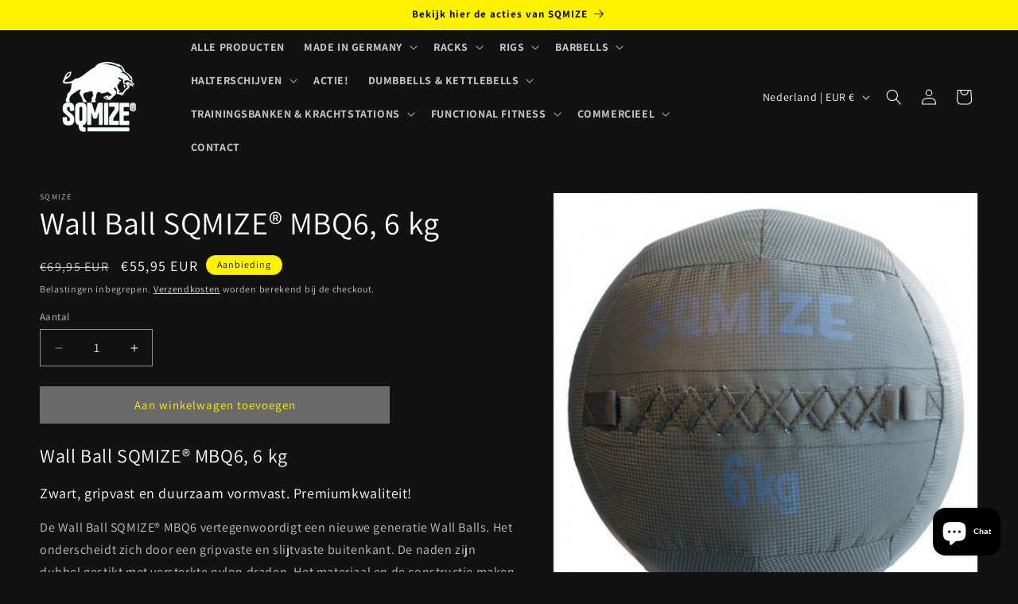

--- FILE ---
content_type: text/html; charset=utf-8
request_url: https://www.sqmize.nl/products/wall-ball-sqmize%C2%AE-mbq6-6-kg
body_size: 49434
content:
<!doctype html>
<html class="js" lang="nl">
  <head>
    <!-- Google Consent Mode V2 Consentmo -->
    <script>
  window.consentmo_gcm_initial_state = "7";
  window.consentmo_gcm_state = "1";
  window.consentmo_gcm_security_storage = "strict";
  window.consentmo_gcm_ad_storage = "marketing";
  window.consentmo_gcm_analytics_storage = "analytics";
  window.consentmo_gcm_functionality_storage = "functionality";
  window.consentmo_gcm_personalization_storage = "functionality";
  window.consentmo_gcm_ads_data_redaction = "true";
  window.consentmo_gcm_url_passthrough = "";
  window.consentmo_gcm_data_layer_name = "dataLayer";
  
  // Google Consent Mode V2 integration script from Consentmo GDPR
  window.isenseRules = {};
  window.isenseRules.gcm = {
      gcmVersion: 2,
      integrationVersion: 3,
      customChanges: false,
      consentUpdated: false,
      initialState: 7,
      isCustomizationEnabled: false,
      adsDataRedaction: true,
      urlPassthrough: false,
      dataLayer: 'dataLayer',
      categories: { ad_personalization: "marketing", ad_storage: "marketing", ad_user_data: "marketing", analytics_storage: "analytics", functionality_storage: "functionality", personalization_storage: "functionality", security_storage: "strict"},
      storage: { ad_personalization: "false", ad_storage: "false", ad_user_data: "false", analytics_storage: "false", functionality_storage: "false", personalization_storage: "false", security_storage: "false", wait_for_update: 2000 }
  };
  if(window.consentmo_gcm_state !== null && window.consentmo_gcm_state !== "" && window.consentmo_gcm_state !== "0") {
    window.isenseRules.gcm.isCustomizationEnabled = true;
    window.isenseRules.gcm.initialState = window.consentmo_gcm_initial_state === null || window.consentmo_gcm_initial_state.trim() === "" ? window.isenseRules.gcm.initialState : window.consentmo_gcm_initial_state;
    window.isenseRules.gcm.categories.ad_storage = window.consentmo_gcm_ad_storage === null || window.consentmo_gcm_ad_storage.trim() === "" ? window.isenseRules.gcm.categories.ad_storage : window.consentmo_gcm_ad_storage;
    window.isenseRules.gcm.categories.ad_user_data = window.consentmo_gcm_ad_storage === null || window.consentmo_gcm_ad_storage.trim() === "" ? window.isenseRules.gcm.categories.ad_user_data : window.consentmo_gcm_ad_storage;
    window.isenseRules.gcm.categories.ad_personalization = window.consentmo_gcm_ad_storage === null || window.consentmo_gcm_ad_storage.trim() === "" ? window.isenseRules.gcm.categories.ad_personalization : window.consentmo_gcm_ad_storage;
    window.isenseRules.gcm.categories.analytics_storage = window.consentmo_gcm_analytics_storage === null || window.consentmo_gcm_analytics_storage.trim() === "" ? window.isenseRules.gcm.categories.analytics_storage : window.consentmo_gcm_analytics_storage;
    window.isenseRules.gcm.categories.functionality_storage = window.consentmo_gcm_functionality_storage === null || window.consentmo_gcm_functionality_storage.trim() === "" ? window.isenseRules.gcm.categories.functionality_storage : window.consentmo_gcm_functionality_storage;
    window.isenseRules.gcm.categories.personalization_storage = window.consentmo_gcm_personalization_storage === null || window.consentmo_gcm_personalization_storage.trim() === "" ? window.isenseRules.gcm.categories.personalization_storage : window.consentmo_gcm_personalization_storage;
    window.isenseRules.gcm.categories.security_storage = window.consentmo_gcm_security_storage === null || window.consentmo_gcm_security_storage.trim() === "" ? window.isenseRules.gcm.categories.security_storage : window.consentmo_gcm_security_storage;
    window.isenseRules.gcm.urlPassthrough = window.consentmo_gcm_url_passthrough === null || window.consentmo_gcm_url_passthrough.trim() === "" ? window.isenseRules.gcm.urlPassthrough : window.consentmo_gcm_url_passthrough;
    window.isenseRules.gcm.adsDataRedaction = window.consentmo_gcm_ads_data_redaction === null || window.consentmo_gcm_ads_data_redaction.trim() === "" ? window.isenseRules.gcm.adsDataRedaction : window.consentmo_gcm_ads_data_redaction;
    window.isenseRules.gcm.dataLayer = window.consentmo_gcm_data_layer_name === null || window.consentmo_gcm_data_layer_name.trim() === "" ? window.isenseRules.gcm.dataLayer : window.consentmo_gcm_data_layer_name;
  }
  window.isenseRules.initializeGcm = function (rules) {
    if(window.isenseRules.gcm.isCustomizationEnabled) {
      rules.initialState = window.isenseRules.gcm.initialState;
      rules.urlPassthrough = window.isenseRules.gcm.urlPassthrough === true || window.isenseRules.gcm.urlPassthrough === 'true';
      rules.adsDataRedaction = window.isenseRules.gcm.adsDataRedaction === true || window.isenseRules.gcm.adsDataRedaction === 'true';
    }
    
    let initialState = parseInt(rules.initialState);
    let marketingBlocked = initialState === 0 || initialState === 2 || initialState === 5 || initialState === 7;
    let analyticsBlocked = initialState === 0 || initialState === 3 || initialState === 6 || initialState === 7;
    let functionalityBlocked = initialState === 4 || initialState === 5 || initialState === 6 || initialState === 7;

    let gdprCache = localStorage.getItem('gdprCache') ? JSON.parse(localStorage.getItem('gdprCache')) : null;
    if (gdprCache && typeof gdprCache.updatedPreferences !== "undefined") {
      let updatedPreferences = gdprCache.updatedPreferences;
      marketingBlocked = parseInt(updatedPreferences.indexOf('marketing')) > -1;
      analyticsBlocked = parseInt(updatedPreferences.indexOf('analytics')) > -1;
      functionalityBlocked = parseInt(updatedPreferences.indexOf('functionality')) > -1;
    }

    Object.entries(rules.categories).forEach(category => {
      if(rules.storage.hasOwnProperty(category[0])) {
        switch(category[1]) {
          case 'strict':
            rules.storage[category[0]] = "granted";
            break;
          case 'marketing':
            rules.storage[category[0]] = marketingBlocked ? "denied" : "granted";
            break;
          case 'analytics':
            rules.storage[category[0]] = analyticsBlocked ? "denied" : "granted";
            break;
          case 'functionality':
            rules.storage[category[0]] = functionalityBlocked ? "denied" : "granted";
            break;
        }
      }
    });
    rules.consentUpdated = true;
    isenseRules.gcm = rules;
  }

  window[window.isenseRules.gcm.dataLayer] = window[window.isenseRules.gcm.dataLayer] || [];
  function gtag() { window[window.isenseRules.gcm.dataLayer].push(arguments); }

  function initialConsentUpdate() {
    // Google Consent Mode - initialization start
    window.isenseRules.initializeGcm({
      ...window.isenseRules.gcm,
      adsDataRedaction: true,
      urlPassthrough: false,
      initialState: 7
    });

    /*
    * initialState acceptable values:
    * 0 - Set both ad_storage and analytics_storage to denied
    * 1 - Set all categories to granted
    * 2 - Set only ad_storage to denied
    * 3 - Set only analytics_storage to denied
    * 4 - Set only functionality_storage to denied
    * 5 - Set both ad_storage and functionality_storage to denied
    * 6 - Set both analytics_storage and functionality_storage to denied
    * 7 - Set all categories to denied
    */

    gtag("consent", "default", isenseRules.gcm.storage);
    isenseRules.gcm.adsDataRedaction && gtag("set", "ads_data_redaction", isenseRules.gcm.adsDataRedaction);
    isenseRules.gcm.urlPassthrough && gtag("set", "url_passthrough", isenseRules.gcm.urlPassthrough);
  }

  let isInitConsentmoSignal = true;
  document.addEventListener("consentmoSignal", function(e) {
    if (isInitConsentmoSignal) {
      initialConsentUpdate();
      isInitConsentmoSignal = false;
    }
  });
</script>
        <!-- Google tag (gtag.js) -->
    <script async src="https://www.googletagmanager.com/gtag/js?id=G-KEXV4SVFPD"></script>
    <script>
    window.dataLayer = window.dataLayer || [];
    function gtag(){dataLayer.push(arguments);}
    gtag('js', new Date());

    gtag('config', 'G-KEXV4SVFPD');
    </script>
	<script id="pandectes-rules">   /* PANDECTES-GDPR: DO NOT MODIFY AUTO GENERATED CODE OF THIS SCRIPT */      window.PandectesSettings = {"store":{"id":76545360216,"plan":"basic","theme":"Bijgewerkte kopie van Dawn","primaryLocale":"nl","adminMode":false,"headless":false,"storefrontRootDomain":"","checkoutRootDomain":"","storefrontAccessToken":""},"tsPublished":1735813983,"declaration":{"showPurpose":false,"showProvider":false,"declIntroText":"We gebruiken cookies om de functionaliteit van de website te optimaliseren, de prestaties te analyseren en u een gepersonaliseerde ervaring te bieden. Sommige cookies zijn essentieel om de website goed te laten werken en correct te laten functioneren. Die cookies kunnen niet worden uitgeschakeld. In dit venster kunt u uw voorkeur voor cookies beheren.","showDateGenerated":true},"language":{"languageMode":"Single","fallbackLanguage":"nl","languageDetection":"browser","languagesSupported":[]},"texts":{"managed":{"headerText":{"nl":"Wij respecteren uw privacy"},"consentText":{"nl":"Deze website maakt gebruik van cookies om u de beste ervaring te bieden."},"dismissButtonText":{"nl":"OK"},"linkText":{"nl":"Kom meer te weten"},"imprintText":{"nl":"Afdruk"},"preferencesButtonText":{"nl":"Voorkeuren"},"allowButtonText":{"nl":"Aanvaarden"},"denyButtonText":{"nl":"Afwijzen"},"leaveSiteButtonText":{"nl":"Verlaat deze site"},"cookiePolicyText":{"nl":"Cookie beleid"},"preferencesPopupTitleText":{"nl":"Toestemmingsvoorkeuren beheren"},"preferencesPopupIntroText":{"nl":"We gebruiken cookies om de functionaliteit van de website te optimaliseren, de prestaties te analyseren en u een gepersonaliseerde ervaring te bieden. Sommige cookies zijn essentieel om de website correct te laten werken en functioneren. Die cookies kunnen niet worden uitgeschakeld. In dit venster kunt u uw voorkeur voor cookies beheren."},"preferencesPopupCloseButtonText":{"nl":"Sluiten"},"preferencesPopupAcceptAllButtonText":{"nl":"Accepteer alles"},"preferencesPopupRejectAllButtonText":{"nl":"Alles afwijzen"},"preferencesPopupSaveButtonText":{"nl":"Voorkeuren opslaan"},"accessSectionTitleText":{"nl":"Gegevensportabiliteit"},"accessSectionParagraphText":{"nl":"U heeft te allen tijde het recht om uw gegevens in te zien."},"rectificationSectionTitleText":{"nl":"Gegevens rectificatie"},"rectificationSectionParagraphText":{"nl":"U hebt het recht om te vragen dat uw gegevens worden bijgewerkt wanneer u dat nodig acht."},"erasureSectionTitleText":{"nl":"Recht om vergeten te worden"},"erasureSectionParagraphText":{"nl":"U heeft het recht om al uw gegevens te laten wissen. Daarna heeft u geen toegang meer tot uw account."},"declIntroText":{"nl":"We gebruiken cookies om de functionaliteit van de website te optimaliseren, de prestaties te analyseren en u een gepersonaliseerde ervaring te bieden. Sommige cookies zijn essentieel om de website goed te laten werken en correct te laten functioneren. Die cookies kunnen niet worden uitgeschakeld. In dit venster kunt u uw voorkeur voor cookies beheren."}},"categories":{"strictlyNecessaryCookiesTitleText":{"nl":"Strikt noodzakelijke cookies"},"functionalityCookiesTitleText":{"nl":"Functionele cookies"},"performanceCookiesTitleText":{"nl":"Prestatiecookies"},"targetingCookiesTitleText":{"nl":"Targeting-cookies"},"unclassifiedCookiesTitleText":{"nl":"Niet-geclassificeerde cookies"},"strictlyNecessaryCookiesDescriptionText":{"nl":"Deze cookies zijn essentieel om u in staat te stellen door de website te navigeren en de functies ervan te gebruiken, zoals toegang tot beveiligde delen van de website. Zonder deze cookies kan de website niet goed functioneren."},"functionalityCookiesDescriptionText":{"nl":"Deze cookies stellen de site in staat om verbeterde functionaliteit en personalisatie te bieden. Ze kunnen worden ingesteld door ons of door externe providers wiens diensten we aan onze pagina's hebben toegevoegd. Als u deze cookies niet toestaat, werken sommige of al deze diensten mogelijk niet correct."},"performanceCookiesDescriptionText":{"nl":"Deze cookies stellen ons in staat om de prestaties van onze website te monitoren en te verbeteren. Ze stellen ons bijvoorbeeld in staat om bezoeken te tellen, verkeersbronnen te identificeren en te zien welke delen van de site het populairst zijn."},"targetingCookiesDescriptionText":{"nl":"Deze cookies kunnen via onze site worden geplaatst door onze advertentiepartners. Ze kunnen door die bedrijven worden gebruikt om een profiel van uw interesses op te bouwen en u relevante advertenties op andere sites te tonen. Ze slaan geen directe persoonlijke informatie op, maar zijn gebaseerd op de unieke identificatie van uw browser en internetapparaat. Als je deze cookies niet toestaat, krijg je minder gerichte advertenties te zien."},"unclassifiedCookiesDescriptionText":{"nl":"Niet-geclassificeerde cookies zijn cookies die we aan het classificeren zijn, samen met de aanbieders van individuele cookies."}},"auto":{"declName":{"nl":"Naam"},"declPath":{"nl":"Pad"},"declType":{"nl":"Type"},"declDomain":{"nl":"Domein"},"declPurpose":{"nl":"Doel"},"declProvider":{"nl":"Aanbieder"},"declRetention":{"nl":"Behoud"},"declFirstParty":{"nl":"Directe"},"declThirdParty":{"nl":"Derde partij"},"declSeconds":{"nl":"seconden"},"declMinutes":{"nl":"minuten"},"declHours":{"nl":"uur"},"declDays":{"nl":"dagen"},"declMonths":{"nl":"maanden"},"declYears":{"nl":"jaren"},"declSession":{"nl":"Sessie"},"cookiesDetailsText":{"nl":"Cookiegegevens"},"preferencesPopupAlwaysAllowedText":{"nl":"altijd toegestaan"},"submitButton":{"nl":"Indienen"},"submittingButton":{"nl":"Verzenden..."},"cancelButton":{"nl":"Annuleren"},"guestsSupportInfoText":{"nl":"Log in met uw klantaccount om verder te gaan."},"guestsSupportEmailPlaceholder":{"nl":"E-mailadres"},"guestsSupportEmailValidationError":{"nl":"E-mail is niet geldig"},"guestsSupportEmailSuccessTitle":{"nl":"dankjewel voor je aanvraag"},"guestsSupportEmailFailureTitle":{"nl":"Er is een probleem opgetreden"},"guestsSupportEmailSuccessMessage":{"nl":"Als je bent geregistreerd als klant van deze winkel, ontvang je binnenkort een e-mail met instructies over hoe je verder kunt gaan."},"guestsSupportEmailFailureMessage":{"nl":"Uw verzoek is niet ingediend. Probeer het opnieuw en als het probleem aanhoudt, neem dan contact op met de winkeleigenaar voor hulp."},"confirmationSuccessTitle":{"nl":"Uw verzoek is geverifieerd"},"confirmationFailureTitle":{"nl":"Er is een probleem opgetreden"},"confirmationSuccessMessage":{"nl":"We zullen spoedig contact met u opnemen over uw verzoek."},"confirmationFailureMessage":{"nl":"Uw verzoek is niet geverifieerd. Probeer het opnieuw en als het probleem aanhoudt, neem dan contact op met de winkeleigenaar voor hulp"},"consentSectionTitleText":{"nl":"Uw toestemming voor cookies"},"consentSectionNoConsentText":{"nl":"U heeft niet ingestemd met het cookiebeleid van deze website."},"consentSectionConsentedText":{"nl":"U heeft ingestemd met het cookiebeleid van deze website op:"},"consentStatus":{"nl":"Toestemmingsvoorkeur"},"consentDate":{"nl":"Toestemmingsdatum"},"consentId":{"nl":"Toestemmings-ID"},"consentSectionChangeConsentActionText":{"nl":"Wijzig de toestemmingsvoorkeur"},"accessSectionGDPRRequestsActionText":{"nl":"Verzoeken van betrokkenen"},"accessSectionAccountInfoActionText":{"nl":"Persoonlijke gegevens"},"accessSectionOrdersRecordsActionText":{"nl":"Bestellingen"},"accessSectionDownloadReportActionText":{"nl":"Download alles"},"rectificationCommentPlaceholder":{"nl":"Beschrijf wat u wilt bijwerken"},"rectificationCommentValidationError":{"nl":"Commentaar is verplicht"},"rectificationSectionEditAccountActionText":{"nl":"Vraag een update aan"},"erasureSectionRequestDeletionActionText":{"nl":"Verzoek om verwijdering van persoonlijke gegevens"}}},"library":{"previewMode":false,"fadeInTimeout":0,"defaultBlocked":7,"showLink":true,"showImprintLink":false,"showGoogleLink":false,"enabled":true,"cookie":{"name":"_pandectes_gdpr","expiryDays":365,"secure":true},"dismissOnScroll":false,"dismissOnWindowClick":false,"dismissOnTimeout":false,"palette":{"popup":{"background":"#FFFFFF","backgroundForCalculations":{"a":1,"b":255,"g":255,"r":255},"text":"#000000"},"button":{"background":"transparent","backgroundForCalculations":{"a":1,"b":255,"g":255,"r":255},"text":"#000000","textForCalculation":{"a":1,"b":0,"g":0,"r":0},"border":"#000000"}},"content":{"href":"https://c3d57e.myshopify.com/policies/privacy-policy","imprintHref":"/","close":"&#10005;","target":"","logo":"<img class=\"cc-banner-logo\" height=\"40\" width=\"40\" src=\"https://cdn.shopify.com/s/files/1/0765/4536/0216/t/12/assets/pandectes-logo.png?v=1735813981\" alt=\"logo\" />"},"window":"<div role=\"dialog\" aria-live=\"polite\" aria-label=\"cookieconsent\" aria-describedby=\"cookieconsent:desc\" id=\"pandectes-banner\" class=\"cc-window-wrapper cc-top-wrapper\"><div class=\"pd-cookie-banner-window cc-window {{classes}}\"><!--googleoff: all-->{{children}}<!--googleon: all--></div></div>","compliance":{"opt-both":"<div class=\"cc-compliance cc-highlight\">{{deny}}{{allow}}</div>"},"type":"opt-both","layouts":{"basic":"{{logo}}{{messagelink}}{{compliance}}{{close}}"},"position":"top","theme":"wired","revokable":true,"animateRevokable":false,"revokableReset":false,"revokableLogoUrl":"https://cdn.shopify.com/s/files/1/0765/4536/0216/t/12/assets/pandectes-reopen-logo.png?v=1735813982","revokablePlacement":"bottom-left","revokableMarginHorizontal":15,"revokableMarginVertical":15,"static":false,"autoAttach":true,"hasTransition":true,"blacklistPage":[""]},"geolocation":{"brOnly":false,"caOnly":false,"chOnly":false,"euOnly":false,"jpOnly":false,"thOnly":false,"canadaOnly":false,"globalVisibility":true},"dsr":{"guestsSupport":false,"accessSectionDownloadReportAuto":false},"banner":{"resetTs":1694117696,"extraCss":"        .cc-banner-logo {max-width: 24em!important;}    @media(min-width: 768px) {.cc-window.cc-floating{max-width: 24em!important;width: 24em!important;}}    .cc-message, .pd-cookie-banner-window .cc-header, .cc-logo {text-align: left}    .cc-window-wrapper{z-index: 2147483647;}    .cc-window{z-index: 2147483647;font-family: inherit;}    .pd-cookie-banner-window .cc-header{font-family: inherit;}    .pd-cp-ui{font-family: inherit; background-color: #FFFFFF;color:#000000;}    button.pd-cp-btn, a.pd-cp-btn{}    input + .pd-cp-preferences-slider{background-color: rgba(0, 0, 0, 0.3)}    .pd-cp-scrolling-section::-webkit-scrollbar{background-color: rgba(0, 0, 0, 0.3)}    input:checked + .pd-cp-preferences-slider{background-color: rgba(0, 0, 0, 1)}    .pd-cp-scrolling-section::-webkit-scrollbar-thumb {background-color: rgba(0, 0, 0, 1)}    .pd-cp-ui-close{color:#000000;}    .pd-cp-preferences-slider:before{background-color: #FFFFFF}    .pd-cp-title:before {border-color: #000000!important}    .pd-cp-preferences-slider{background-color:#000000}    .pd-cp-toggle{color:#000000!important}    @media(max-width:699px) {.pd-cp-ui-close-top svg {fill: #000000}}    .pd-cp-toggle:hover,.pd-cp-toggle:visited,.pd-cp-toggle:active{color:#000000!important}    .pd-cookie-banner-window {box-shadow: 0 0 18px rgb(0 0 0 / 20%);}  ","customJavascript":null,"showPoweredBy":false,"hybridStrict":false,"cookiesBlockedByDefault":"7","isActive":true,"implicitSavePreferences":false,"cookieIcon":false,"blockBots":false,"showCookiesDetails":true,"hasTransition":true,"blockingPage":false,"showOnlyLandingPage":false,"leaveSiteUrl":"https://www.google.com","linkRespectStoreLang":false},"cookies":{"0":[{"name":"secure_customer_sig","type":"http","domain":"c3d57e.myshopify.com","path":"/","provider":"Shopify","firstParty":true,"retention":"1 year(s)","expires":1,"unit":"declYears","purpose":{"nl":"Used in connection with customer login."}},{"name":"localization","type":"http","domain":"c3d57e.myshopify.com","path":"/","provider":"Shopify","firstParty":true,"retention":"1 year(s)","expires":1,"unit":"declYears","purpose":{"nl":"Shopify store localization"}},{"name":"_cmp_a","type":"http","domain":".c3d57e.myshopify.com","path":"/","provider":"Shopify","firstParty":true,"retention":"24 hour(s)","expires":24,"unit":"declHours","purpose":{"nl":"Used for managing customer privacy settings."}},{"name":"_tracking_consent","type":"http","domain":".c3d57e.myshopify.com","path":"/","provider":"Shopify","firstParty":true,"retention":"1 year(s)","expires":1,"unit":"declYears","purpose":{"nl":"Tracking preferences."}},{"name":"_shopify_tw","type":"http","domain":".c3d57e.myshopify.com","path":"/","provider":"Shopify","firstParty":true,"retention":"14 day(s)","expires":14,"unit":"declDays","purpose":{"nl":"Used for managing customer privacy settings."}},{"name":"_shopify_tm","type":"http","domain":".c3d57e.myshopify.com","path":"/","provider":"Shopify","firstParty":true,"retention":"30 minute(s)","expires":30,"unit":"declMinutes","purpose":{"nl":"Used for managing customer privacy settings."}},{"name":"_shopify_m","type":"http","domain":".c3d57e.myshopify.com","path":"/","provider":"Shopify","firstParty":true,"retention":"1 year(s)","expires":1,"unit":"declYears","purpose":{"nl":"Used for managing customer privacy settings."}},{"name":"keep_alive","type":"http","domain":"c3d57e.myshopify.com","path":"/","provider":"Shopify","firstParty":true,"retention":"30 minute(s)","expires":30,"unit":"declMinutes","purpose":{"nl":"Used in connection with buyer localization."}}],"1":[],"2":[{"name":"_shopify_y","type":"http","domain":".c3d57e.myshopify.com","path":"/","provider":"Shopify","firstParty":true,"retention":"1 year(s)","expires":1,"unit":"declYears","purpose":{"nl":"Shopify analytics."}},{"name":"_s","type":"http","domain":".c3d57e.myshopify.com","path":"/","provider":"Shopify","firstParty":true,"retention":"30 minute(s)","expires":30,"unit":"declMinutes","purpose":{"nl":"Shopify analytics."}},{"name":"_orig_referrer","type":"http","domain":".c3d57e.myshopify.com","path":"/","provider":"Shopify","firstParty":true,"retention":"14 day(s)","expires":14,"unit":"declDays","purpose":{"nl":"Tracks landing pages."}},{"name":"_shopify_sa_t","type":"http","domain":".c3d57e.myshopify.com","path":"/","provider":"Shopify","firstParty":true,"retention":"30 minute(s)","expires":30,"unit":"declMinutes","purpose":{"nl":"Shopify analytics relating to marketing & referrals."}},{"name":"_y","type":"http","domain":".c3d57e.myshopify.com","path":"/","provider":"Shopify","firstParty":true,"retention":"1 year(s)","expires":1,"unit":"declYears","purpose":{"nl":"Shopify analytics."}},{"name":"_shopify_sa_p","type":"http","domain":".c3d57e.myshopify.com","path":"/","provider":"Shopify","firstParty":true,"retention":"30 minute(s)","expires":30,"unit":"declMinutes","purpose":{"nl":"Shopify analytics relating to marketing & referrals."}},{"name":"_shopify_s","type":"http","domain":".c3d57e.myshopify.com","path":"/","provider":"Shopify","firstParty":true,"retention":"30 minute(s)","expires":30,"unit":"declMinutes","purpose":{"nl":"Shopify analytics."}},{"name":"_landing_page","type":"http","domain":".c3d57e.myshopify.com","path":"/","provider":"Shopify","firstParty":true,"retention":"14 day(s)","expires":14,"unit":"declDays","purpose":{"nl":"Tracks landing pages."}}],"4":[],"8":[]},"blocker":{"isActive":false,"googleConsentMode":{"id":"","analyticsId":"","adwordsId":"","isActive":false,"adStorageCategory":4,"analyticsStorageCategory":2,"personalizationStorageCategory":1,"functionalityStorageCategory":1,"customEvent":true,"securityStorageCategory":0,"redactData":true,"urlPassthrough":false},"facebookPixel":{"id":"","isActive":false,"ldu":false},"microsoft":{},"rakuten":{"isActive":false,"cmp":false,"ccpa":false},"gpcIsActive":false,"defaultBlocked":7,"patterns":{"whiteList":[],"blackList":{"1":[],"2":[],"4":[],"8":[]},"iframesWhiteList":[],"iframesBlackList":{"1":[],"2":[],"4":[],"8":[]},"beaconsWhiteList":[],"beaconsBlackList":{"1":[],"2":[],"4":[],"8":[]}}}}      !function(){"use strict";window.PandectesRules=window.PandectesRules||{},window.PandectesRules.manualBlacklist={1:[],2:[],4:[]},window.PandectesRules.blacklistedIFrames={1:[],2:[],4:[]},window.PandectesRules.blacklistedCss={1:[],2:[],4:[]},window.PandectesRules.blacklistedBeacons={1:[],2:[],4:[]};var e="javascript/blocked";function t(e){return new RegExp(e.replace(/[/\\.+?$()]/g,"\\$&").replace("*","(.*)"))}var n=function(e){var t=arguments.length>1&&void 0!==arguments[1]?arguments[1]:"log";new URLSearchParams(window.location.search).get("log")&&console[t]("PandectesRules: ".concat(e))};function a(e){var t=document.createElement("script");t.async=!0,t.src=e,document.head.appendChild(t)}function r(e,t){var n=Object.keys(e);if(Object.getOwnPropertySymbols){var a=Object.getOwnPropertySymbols(e);t&&(a=a.filter((function(t){return Object.getOwnPropertyDescriptor(e,t).enumerable}))),n.push.apply(n,a)}return n}function o(e){for(var t=1;t<arguments.length;t++){var n=null!=arguments[t]?arguments[t]:{};t%2?r(Object(n),!0).forEach((function(t){s(e,t,n[t])})):Object.getOwnPropertyDescriptors?Object.defineProperties(e,Object.getOwnPropertyDescriptors(n)):r(Object(n)).forEach((function(t){Object.defineProperty(e,t,Object.getOwnPropertyDescriptor(n,t))}))}return e}function i(e){var t=function(e,t){if("object"!=typeof e||!e)return e;var n=e[Symbol.toPrimitive];if(void 0!==n){var a=n.call(e,t||"default");if("object"!=typeof a)return a;throw new TypeError("@@toPrimitive must return a primitive value.")}return("string"===t?String:Number)(e)}(e,"string");return"symbol"==typeof t?t:t+""}function s(e,t,n){return(t=i(t))in e?Object.defineProperty(e,t,{value:n,enumerable:!0,configurable:!0,writable:!0}):e[t]=n,e}function c(e,t){return function(e){if(Array.isArray(e))return e}(e)||function(e,t){var n=null==e?null:"undefined"!=typeof Symbol&&e[Symbol.iterator]||e["@@iterator"];if(null!=n){var a,r,o,i,s=[],c=!0,l=!1;try{if(o=(n=n.call(e)).next,0===t){if(Object(n)!==n)return;c=!1}else for(;!(c=(a=o.call(n)).done)&&(s.push(a.value),s.length!==t);c=!0);}catch(e){l=!0,r=e}finally{try{if(!c&&null!=n.return&&(i=n.return(),Object(i)!==i))return}finally{if(l)throw r}}return s}}(e,t)||d(e,t)||function(){throw new TypeError("Invalid attempt to destructure non-iterable instance.\nIn order to be iterable, non-array objects must have a [Symbol.iterator]() method.")}()}function l(e){return function(e){if(Array.isArray(e))return u(e)}(e)||function(e){if("undefined"!=typeof Symbol&&null!=e[Symbol.iterator]||null!=e["@@iterator"])return Array.from(e)}(e)||d(e)||function(){throw new TypeError("Invalid attempt to spread non-iterable instance.\nIn order to be iterable, non-array objects must have a [Symbol.iterator]() method.")}()}function d(e,t){if(e){if("string"==typeof e)return u(e,t);var n=Object.prototype.toString.call(e).slice(8,-1);return"Object"===n&&e.constructor&&(n=e.constructor.name),"Map"===n||"Set"===n?Array.from(e):"Arguments"===n||/^(?:Ui|I)nt(?:8|16|32)(?:Clamped)?Array$/.test(n)?u(e,t):void 0}}function u(e,t){(null==t||t>e.length)&&(t=e.length);for(var n=0,a=new Array(t);n<t;n++)a[n]=e[n];return a}var f=window.PandectesRulesSettings||window.PandectesSettings,g=!(void 0===window.dataLayer||!Array.isArray(window.dataLayer)||!window.dataLayer.some((function(e){return"pandectes_full_scan"===e.event}))),p=function(){var e,t=arguments.length>0&&void 0!==arguments[0]?arguments[0]:"_pandectes_gdpr",n=("; "+document.cookie).split("; "+t+"=");if(n.length<2)e={};else{var a=n.pop().split(";");e=window.atob(a.shift())}var r=function(e){try{return JSON.parse(e)}catch(e){return!1}}(e);return!1!==r?r:e}(),h=f.banner.isActive,y=f.blocker,v=y.defaultBlocked,w=y.patterns,m=p&&null!==p.preferences&&void 0!==p.preferences?p.preferences:null,b=g?0:h?null===m?v:m:0,k={1:!(1&b),2:!(2&b),4:!(4&b)},_=w.blackList,S=w.whiteList,L=w.iframesBlackList,C=w.iframesWhiteList,P=w.beaconsBlackList,A=w.beaconsWhiteList,O={blackList:[],whiteList:[],iframesBlackList:{1:[],2:[],4:[],8:[]},iframesWhiteList:[],beaconsBlackList:{1:[],2:[],4:[],8:[]},beaconsWhiteList:[]};[1,2,4].map((function(e){var n;k[e]||((n=O.blackList).push.apply(n,l(_[e].length?_[e].map(t):[])),O.iframesBlackList[e]=L[e].length?L[e].map(t):[],O.beaconsBlackList[e]=P[e].length?P[e].map(t):[])})),O.whiteList=S.length?S.map(t):[],O.iframesWhiteList=C.length?C.map(t):[],O.beaconsWhiteList=A.length?A.map(t):[];var E={scripts:[],iframes:{1:[],2:[],4:[]},beacons:{1:[],2:[],4:[]},css:{1:[],2:[],4:[]}},I=function(t,n){return t&&(!n||n!==e)&&(!O.blackList||O.blackList.some((function(e){return e.test(t)})))&&(!O.whiteList||O.whiteList.every((function(e){return!e.test(t)})))},B=function(e,t){var n=O.iframesBlackList[t],a=O.iframesWhiteList;return e&&(!n||n.some((function(t){return t.test(e)})))&&(!a||a.every((function(t){return!t.test(e)})))},j=function(e,t){var n=O.beaconsBlackList[t],a=O.beaconsWhiteList;return e&&(!n||n.some((function(t){return t.test(e)})))&&(!a||a.every((function(t){return!t.test(e)})))},T=new MutationObserver((function(e){for(var t=0;t<e.length;t++)for(var n=e[t].addedNodes,a=0;a<n.length;a++){var r=n[a],o=r.dataset&&r.dataset.cookiecategory;if(1===r.nodeType&&"LINK"===r.tagName){var i=r.dataset&&r.dataset.href;if(i&&o)switch(o){case"functionality":case"C0001":E.css[1].push(i);break;case"performance":case"C0002":E.css[2].push(i);break;case"targeting":case"C0003":E.css[4].push(i)}}}})),R=new MutationObserver((function(t){for(var a=0;a<t.length;a++)for(var r=t[a].addedNodes,o=function(){var t=r[i],a=t.src||t.dataset&&t.dataset.src,o=t.dataset&&t.dataset.cookiecategory;if(1===t.nodeType&&"IFRAME"===t.tagName){if(a){var s=!1;B(a,1)||"functionality"===o||"C0001"===o?(s=!0,E.iframes[1].push(a)):B(a,2)||"performance"===o||"C0002"===o?(s=!0,E.iframes[2].push(a)):(B(a,4)||"targeting"===o||"C0003"===o)&&(s=!0,E.iframes[4].push(a)),s&&(t.removeAttribute("src"),t.setAttribute("data-src",a))}}else if(1===t.nodeType&&"IMG"===t.tagName){if(a){var c=!1;j(a,1)?(c=!0,E.beacons[1].push(a)):j(a,2)?(c=!0,E.beacons[2].push(a)):j(a,4)&&(c=!0,E.beacons[4].push(a)),c&&(t.removeAttribute("src"),t.setAttribute("data-src",a))}}else if(1===t.nodeType&&"SCRIPT"===t.tagName){var l=t.type,d=!1;if(I(a,l)?(n("rule blocked: ".concat(a)),d=!0):a&&o?n("manually blocked @ ".concat(o,": ").concat(a)):o&&n("manually blocked @ ".concat(o,": inline code")),d){E.scripts.push([t,l]),t.type=e;t.addEventListener("beforescriptexecute",(function n(a){t.getAttribute("type")===e&&a.preventDefault(),t.removeEventListener("beforescriptexecute",n)})),t.parentElement&&t.parentElement.removeChild(t)}}},i=0;i<r.length;i++)o()})),D=document.createElement,x={src:Object.getOwnPropertyDescriptor(HTMLScriptElement.prototype,"src"),type:Object.getOwnPropertyDescriptor(HTMLScriptElement.prototype,"type")};window.PandectesRules.unblockCss=function(e){var t=E.css[e]||[];t.length&&n("Unblocking CSS for ".concat(e)),t.forEach((function(e){var t=document.querySelector('link[data-href^="'.concat(e,'"]'));t.removeAttribute("data-href"),t.href=e})),E.css[e]=[]},window.PandectesRules.unblockIFrames=function(e){var t=E.iframes[e]||[];t.length&&n("Unblocking IFrames for ".concat(e)),O.iframesBlackList[e]=[],t.forEach((function(e){var t=document.querySelector('iframe[data-src^="'.concat(e,'"]'));t.removeAttribute("data-src"),t.src=e})),E.iframes[e]=[]},window.PandectesRules.unblockBeacons=function(e){var t=E.beacons[e]||[];t.length&&n("Unblocking Beacons for ".concat(e)),O.beaconsBlackList[e]=[],t.forEach((function(e){var t=document.querySelector('img[data-src^="'.concat(e,'"]'));t.removeAttribute("data-src"),t.src=e})),E.beacons[e]=[]},window.PandectesRules.unblockInlineScripts=function(e){var t=1===e?"functionality":2===e?"performance":"targeting",a=document.querySelectorAll('script[type="javascript/blocked"][data-cookiecategory="'.concat(t,'"]'));n("unblockInlineScripts: ".concat(a.length," in ").concat(t)),a.forEach((function(e){var t=document.createElement("script");t.type="text/javascript",e.hasAttribute("src")?t.src=e.getAttribute("src"):t.textContent=e.textContent,document.head.appendChild(t),e.parentNode.removeChild(e)}))},window.PandectesRules.unblockInlineCss=function(e){var t=1===e?"functionality":2===e?"performance":"targeting",a=document.querySelectorAll('link[data-cookiecategory="'.concat(t,'"]'));n("unblockInlineCss: ".concat(a.length," in ").concat(t)),a.forEach((function(e){e.href=e.getAttribute("data-href")}))},window.PandectesRules.unblock=function(e){e.length<1?(O.blackList=[],O.whiteList=[],O.iframesBlackList=[],O.iframesWhiteList=[]):(O.blackList&&(O.blackList=O.blackList.filter((function(t){return e.every((function(e){return"string"==typeof e?!t.test(e):e instanceof RegExp?t.toString()!==e.toString():void 0}))}))),O.whiteList&&(O.whiteList=[].concat(l(O.whiteList),l(e.map((function(e){if("string"==typeof e){var n=".*"+t(e)+".*";if(O.whiteList.every((function(e){return e.toString()!==n.toString()})))return new RegExp(n)}else if(e instanceof RegExp&&O.whiteList.every((function(t){return t.toString()!==e.toString()})))return e;return null})).filter(Boolean)))));var a=0;l(E.scripts).forEach((function(e,t){var n=c(e,2),r=n[0],o=n[1];if(function(e){var t=e.getAttribute("src");return O.blackList&&O.blackList.every((function(e){return!e.test(t)}))||O.whiteList&&O.whiteList.some((function(e){return e.test(t)}))}(r)){for(var i=document.createElement("script"),s=0;s<r.attributes.length;s++){var l=r.attributes[s];"src"!==l.name&&"type"!==l.name&&i.setAttribute(l.name,r.attributes[s].value)}i.setAttribute("src",r.src),i.setAttribute("type",o||"application/javascript"),document.head.appendChild(i),E.scripts.splice(t-a,1),a++}})),0==O.blackList.length&&0===O.iframesBlackList[1].length&&0===O.iframesBlackList[2].length&&0===O.iframesBlackList[4].length&&0===O.beaconsBlackList[1].length&&0===O.beaconsBlackList[2].length&&0===O.beaconsBlackList[4].length&&(n("Disconnecting observers"),R.disconnect(),T.disconnect())};var N=f.store,U=N.adminMode,z=N.headless,M=N.storefrontRootDomain,q=N.checkoutRootDomain,F=N.storefrontAccessToken,W=f.banner.isActive,H=f.blocker.defaultBlocked;W&&function(e){if(window.Shopify&&window.Shopify.customerPrivacy)e();else{var t=null;window.Shopify&&window.Shopify.loadFeatures&&window.Shopify.trackingConsent?e():t=setInterval((function(){window.Shopify&&window.Shopify.loadFeatures&&(clearInterval(t),window.Shopify.loadFeatures([{name:"consent-tracking-api",version:"0.1"}],(function(t){t?n("Shopify.customerPrivacy API - failed to load"):(n("shouldShowBanner() -> ".concat(window.Shopify.trackingConsent.shouldShowBanner()," | saleOfDataRegion() -> ").concat(window.Shopify.trackingConsent.saleOfDataRegion())),e())})))}),10)}}((function(){!function(){var e=window.Shopify.trackingConsent;if(!1!==e.shouldShowBanner()||null!==m||7!==H)try{var t=U&&!(window.Shopify&&window.Shopify.AdminBarInjector),a={preferences:!(1&b)||g||t,analytics:!(2&b)||g||t,marketing:!(4&b)||g||t};z&&(a.headlessStorefront=!0,a.storefrontRootDomain=null!=M&&M.length?M:window.location.hostname,a.checkoutRootDomain=null!=q&&q.length?q:"checkout.".concat(window.location.hostname),a.storefrontAccessToken=null!=F&&F.length?F:""),e.firstPartyMarketingAllowed()===a.marketing&&e.analyticsProcessingAllowed()===a.analytics&&e.preferencesProcessingAllowed()===a.preferences||e.setTrackingConsent(a,(function(e){e&&e.error?n("Shopify.customerPrivacy API - failed to setTrackingConsent"):n("setTrackingConsent(".concat(JSON.stringify(a),")"))}))}catch(e){n("Shopify.customerPrivacy API - exception")}}(),function(){if(z){var e=window.Shopify.trackingConsent,t=e.currentVisitorConsent();if(navigator.globalPrivacyControl&&""===t.sale_of_data){var a={sale_of_data:!1,headlessStorefront:!0};a.storefrontRootDomain=null!=M&&M.length?M:window.location.hostname,a.checkoutRootDomain=null!=q&&q.length?q:"checkout.".concat(window.location.hostname),a.storefrontAccessToken=null!=F&&F.length?F:"",e.setTrackingConsent(a,(function(e){e&&e.error?n("Shopify.customerPrivacy API - failed to setTrackingConsent({".concat(JSON.stringify(a),")")):n("setTrackingConsent(".concat(JSON.stringify(a),")"))}))}}}()}));var G=["AT","BE","BG","HR","CY","CZ","DK","EE","FI","FR","DE","GR","HU","IE","IT","LV","LT","LU","MT","NL","PL","PT","RO","SK","SI","ES","SE","GB","LI","NO","IS"],J=f.banner,V=J.isActive,K=J.hybridStrict,$=f.geolocation,Y=$.caOnly,Z=void 0!==Y&&Y,Q=$.euOnly,X=void 0!==Q&&Q,ee=$.brOnly,te=void 0!==ee&&ee,ne=$.jpOnly,ae=void 0!==ne&&ne,re=$.thOnly,oe=void 0!==re&&re,ie=$.chOnly,se=void 0!==ie&&ie,ce=$.zaOnly,le=void 0!==ce&&ce,de=$.canadaOnly,ue=void 0!==de&&de,fe=$.globalVisibility,ge=void 0===fe||fe,pe=f.blocker,he=pe.defaultBlocked,ye=void 0===he?7:he,ve=pe.googleConsentMode,we=ve.isActive,me=ve.customEvent,be=ve.id,ke=void 0===be?"":be,_e=ve.analyticsId,Se=void 0===_e?"":_e,Le=ve.adwordsId,Ce=void 0===Le?"":Le,Pe=ve.redactData,Ae=ve.urlPassthrough,Oe=ve.adStorageCategory,Ee=ve.analyticsStorageCategory,Ie=ve.functionalityStorageCategory,Be=ve.personalizationStorageCategory,je=ve.securityStorageCategory,Te=ve.dataLayerProperty,Re=void 0===Te?"dataLayer":Te,De=ve.waitForUpdate,xe=void 0===De?0:De,Ne=ve.useNativeChannel,Ue=void 0!==Ne&&Ne;function ze(){window[Re].push(arguments)}window[Re]=window[Re]||[];var Me,qe,Fe={hasInitialized:!1,useNativeChannel:!1,ads_data_redaction:!1,url_passthrough:!1,data_layer_property:"dataLayer",storage:{ad_storage:"granted",ad_user_data:"granted",ad_personalization:"granted",analytics_storage:"granted",functionality_storage:"granted",personalization_storage:"granted",security_storage:"granted"}};if(V&&we){var We=ye&Oe?"denied":"granted",He=ye&Ee?"denied":"granted",Ge=ye&Ie?"denied":"granted",Je=ye&Be?"denied":"granted",Ve=ye&je?"denied":"granted";Fe.hasInitialized=!0,Fe.useNativeChannel=Ue,Fe.url_passthrough=Ae,Fe.ads_data_redaction="denied"===We&&Pe,Fe.storage.ad_storage=We,Fe.storage.ad_user_data=We,Fe.storage.ad_personalization=We,Fe.storage.analytics_storage=He,Fe.storage.functionality_storage=Ge,Fe.storage.personalization_storage=Je,Fe.storage.security_storage=Ve,Fe.data_layer_property=Re||"dataLayer",Fe.ads_data_redaction&&ze("set","ads_data_redaction",Fe.ads_data_redaction),Fe.url_passthrough&&ze("set","url_passthrough",Fe.url_passthrough),function(){!1===Ue?console.log("Pandectes: Google Consent Mode (av2)"):console.log("Pandectes: Google Consent Mode (av2nc)");var e=b!==ye?{wait_for_update:xe||500}:xe?{wait_for_update:xe}:{};ge&&!K?ze("consent","default",o(o({},Fe.storage),e)):(ze("consent","default",o(o(o({},Fe.storage),e),{},{region:[].concat(l(X||K?G:[]),l(Z&&!K?["US-CA","US-VA","US-CT","US-UT","US-CO"]:[]),l(te&&!K?["BR"]:[]),l(ae&&!K?["JP"]:[]),l(ue&&!K?["CA"]:[]),l(oe&&!K?["TH"]:[]),l(se&&!K?["CH"]:[]),l(le&&!K?["ZA"]:[]))})),ze("consent","default",{ad_storage:"granted",ad_user_data:"granted",ad_personalization:"granted",analytics_storage:"granted",functionality_storage:"granted",personalization_storage:"granted",security_storage:"granted"}));if(null!==m){var t=b&Oe?"denied":"granted",n=b&Ee?"denied":"granted",r=b&Ie?"denied":"granted",i=b&Be?"denied":"granted",s=b&je?"denied":"granted";Fe.storage.ad_storage=t,Fe.storage.ad_user_data=t,Fe.storage.ad_personalization=t,Fe.storage.analytics_storage=n,Fe.storage.functionality_storage=r,Fe.storage.personalization_storage=i,Fe.storage.security_storage=s,ze("consent","update",Fe.storage)}(ke.length||Se.length||Ce.length)&&(window[Fe.data_layer_property].push({"pandectes.start":(new Date).getTime(),event:"pandectes-rules.min.js"}),(Se.length||Ce.length)&&ze("js",new Date));var c="https://www.googletagmanager.com";if(ke.length){var d=ke.split(",");window[Fe.data_layer_property].push({"gtm.start":(new Date).getTime(),event:"gtm.js"});for(var u=0;u<d.length;u++){var f="dataLayer"!==Fe.data_layer_property?"&l=".concat(Fe.data_layer_property):"";a("".concat(c,"/gtm.js?id=").concat(d[u].trim()).concat(f))}}if(Se.length)for(var g=Se.split(","),p=0;p<g.length;p++){var h=g[p].trim();h.length&&(a("".concat(c,"/gtag/js?id=").concat(h)),ze("config",h,{send_page_view:!1}))}if(Ce.length)for(var y=Ce.split(","),v=0;v<y.length;v++){var w=y[v].trim();w.length&&(a("".concat(c,"/gtag/js?id=").concat(w)),ze("config",w,{allow_enhanced_conversions:!0}))}}()}V&&me&&(qe={event:"Pandectes_Consent_Update",pandectes_status:7===(Me=b)?"deny":0===Me?"allow":"mixed",pandectes_categories:{C0000:"allow",C0001:k[1]?"allow":"deny",C0002:k[2]?"allow":"deny",C0003:k[4]?"allow":"deny"}},window[Re].push(qe),null!==m&&function(e){if(window.Shopify&&window.Shopify.analytics)e();else{var t=null;window.Shopify&&window.Shopify.analytics?e():t=setInterval((function(){window.Shopify&&window.Shopify.analytics&&(clearInterval(t),e())}),10)}}((function(){console.log("publishing Web Pixels API custom event"),window.Shopify.analytics.publish("Pandectes_Consent_Update",qe)})));var Ke=f.blocker,$e=Ke.klaviyoIsActive,Ye=Ke.googleConsentMode.adStorageCategory;$e&&window.addEventListener("PandectesEvent_OnConsent",(function(e){var t=e.detail.preferences;if(null!=t){var n=t&Ye?"denied":"granted";void 0!==window.klaviyo&&window.klaviyo.isIdentified()&&window.klaviyo.push(["identify",{ad_personalization:n,ad_user_data:n}])}})),f.banner.revokableTrigger&&window.addEventListener("PandectesEvent_OnInitialize",(function(){document.querySelectorAll('[href*="#reopenBanner"]').forEach((function(e){e.onclick=function(e){e.preventDefault(),window.Pandectes.fn.revokeConsent()}}))}));var Ze=f.banner.isActive,Qe=f.blocker,Xe=Qe.defaultBlocked,et=void 0===Xe?7:Xe,tt=Qe.microsoft,nt=tt.isActive,at=tt.uetTags,rt=tt.dataLayerProperty,ot=void 0===rt?"uetq":rt,it={hasInitialized:!1,data_layer_property:"uetq",storage:{ad_storage:"granted"}};if(window[ot]=window[ot]||[],nt&&ft("_uetmsdns","1",365),Ze&&nt){var st=4&et?"denied":"granted";if(it.hasInitialized=!0,it.storage.ad_storage=st,window[ot].push("consent","default",it.storage),"granted"==st&&(ft("_uetmsdns","0",365),console.log("setting cookie")),null!==m){var ct=4&b?"denied":"granted";it.storage.ad_storage=ct,window[ot].push("consent","update",it.storage),"granted"===ct&&ft("_uetmsdns","0",365)}if(at.length)for(var lt=at.split(","),dt=0;dt<lt.length;dt++)lt[dt].trim().length&&ut(lt[dt])}function ut(e){var t=document.createElement("script");t.type="text/javascript",t.src="//bat.bing.com/bat.js",t.onload=function(){var t={ti:e};t.q=window.uetq,window.uetq=new UET(t),window.uetq.push("consent","default",{ad_storage:"denied"}),window[ot].push("pageLoad")},document.head.appendChild(t)}function ft(e,t,n){var a=new Date;a.setTime(a.getTime()+24*n*60*60*1e3);var r="expires="+a.toUTCString();document.cookie="".concat(e,"=").concat(t,"; ").concat(r,"; path=/; secure; samesite=strict")}window.PandectesRules.gcm=Fe;var gt=f.banner.isActive,pt=f.blocker.isActive;n("Prefs: ".concat(b," | Banner: ").concat(gt?"on":"off"," | Blocker: ").concat(pt?"on":"off"));var ht=null===m&&/\/checkouts\//.test(window.location.pathname);0!==b&&!1===g&&pt&&!ht&&(n("Blocker will execute"),document.createElement=function(){for(var t=arguments.length,n=new Array(t),a=0;a<t;a++)n[a]=arguments[a];if("script"!==n[0].toLowerCase())return D.bind?D.bind(document).apply(void 0,n):D;var r=D.bind(document).apply(void 0,n);try{Object.defineProperties(r,{src:o(o({},x.src),{},{set:function(t){I(t,r.type)&&x.type.set.call(this,e),x.src.set.call(this,t)}}),type:o(o({},x.type),{},{get:function(){var t=x.type.get.call(this);return t===e||I(this.src,t)?null:t},set:function(t){var n=I(r.src,r.type)?e:t;x.type.set.call(this,n)}})}),r.setAttribute=function(t,n){if("type"===t){var a=I(r.src,r.type)?e:n;x.type.set.call(r,a)}else"src"===t?(I(n,r.type)&&x.type.set.call(r,e),x.src.set.call(r,n)):HTMLScriptElement.prototype.setAttribute.call(r,t,n)}}catch(e){console.warn("Yett: unable to prevent script execution for script src ",r.src,".\n",'A likely cause would be because you are using a third-party browser extension that monkey patches the "document.createElement" function.')}return r},R.observe(document.documentElement,{childList:!0,subtree:!0}),T.observe(document.documentElement,{childList:!0,subtree:!0}))}();
</script>
    <meta charset="utf-8">
    <meta http-equiv="X-UA-Compatible" content="IE=edge">
    <meta name="viewport" content="width=device-width,initial-scale=1">
    <meta name="theme-color" content="">
    <link rel="canonical" href="https://www.sqmize.nl/products/wall-ball-sqmize%c2%ae-mbq6-6-kg">

    <meta name="google-site-verification" content="oF-Yj12UPQ9nNHH4vESoAut1_Yh584ZthgFqu-uZzdU" /><link rel="icon" type="image/png" href="//www.sqmize.nl/cdn/shop/files/Logo_Sqmize_schwarz.png?crop=center&height=32&v=1728632471&width=32"><link rel="preconnect" href="https://fonts.shopifycdn.com" crossorigin><title>
      Wall Ball SQMIZE® MBQ6, 6 kg
 &ndash; SQMIZE Nederland</title>

    
      <meta name="description" content="Wall Ball SQMIZE® MBQ6, 6 kg Zwart, gripvast en duurzaam vormvast. Premiumkwaliteit! De Wall Ball SQMIZE® MBQ6 vertegenwoordigt een nieuwe generatie Wall Balls. Het onderscheidt zich door een gripvaste en slijtvaste buitenkant. De naden zijn dubbel gestikt met versterkte nylon draden. Het materiaal en de constructie ma">
    

    

<meta property="og:site_name" content="SQMIZE Nederland">
<meta property="og:url" content="https://www.sqmize.nl/products/wall-ball-sqmize%c2%ae-mbq6-6-kg">
<meta property="og:title" content="Wall Ball SQMIZE® MBQ6, 6 kg">
<meta property="og:type" content="product">
<meta property="og:description" content="Wall Ball SQMIZE® MBQ6, 6 kg Zwart, gripvast en duurzaam vormvast. Premiumkwaliteit! De Wall Ball SQMIZE® MBQ6 vertegenwoordigt een nieuwe generatie Wall Balls. Het onderscheidt zich door een gripvaste en slijtvaste buitenkant. De naden zijn dubbel gestikt met versterkte nylon draden. Het materiaal en de constructie ma"><meta property="og:image" content="http://www.sqmize.nl/cdn/shop/products/wall-ball-sqmize-mbq6-6-kg-106065.jpg?v=1708776062">
  <meta property="og:image:secure_url" content="https://www.sqmize.nl/cdn/shop/products/wall-ball-sqmize-mbq6-6-kg-106065.jpg?v=1708776062">
  <meta property="og:image:width" content="590">
  <meta property="og:image:height" content="600"><meta property="og:price:amount" content="55,95">
  <meta property="og:price:currency" content="EUR"><meta name="twitter:card" content="summary_large_image">
<meta name="twitter:title" content="Wall Ball SQMIZE® MBQ6, 6 kg">
<meta name="twitter:description" content="Wall Ball SQMIZE® MBQ6, 6 kg Zwart, gripvast en duurzaam vormvast. Premiumkwaliteit! De Wall Ball SQMIZE® MBQ6 vertegenwoordigt een nieuwe generatie Wall Balls. Het onderscheidt zich door een gripvaste en slijtvaste buitenkant. De naden zijn dubbel gestikt met versterkte nylon draden. Het materiaal en de constructie ma">


    <script src="//www.sqmize.nl/cdn/shop/t/14/assets/constants.js?v=132983761750457495441768763439" defer="defer"></script>
    <script src="//www.sqmize.nl/cdn/shop/t/14/assets/pubsub.js?v=25310214064522200911768763439" defer="defer"></script>
    <script src="//www.sqmize.nl/cdn/shop/t/14/assets/global.js?v=7301445359237545521768763439" defer="defer"></script>
    <script src="//www.sqmize.nl/cdn/shop/t/14/assets/details-disclosure.js?v=13653116266235556501768763439" defer="defer"></script>
    <script src="//www.sqmize.nl/cdn/shop/t/14/assets/details-modal.js?v=25581673532751508451768763439" defer="defer"></script>
    <script src="//www.sqmize.nl/cdn/shop/t/14/assets/search-form.js?v=133129549252120666541768763439" defer="defer"></script><script>window.performance && window.performance.mark && window.performance.mark('shopify.content_for_header.start');</script><meta name="facebook-domain-verification" content="0hc5i6epdmtwi59ewghj6gr60990wr">
<meta name="google-site-verification" content="oF-Yj12UPQ9nNHH4vESoAut1_Yh584ZthgFqu-uZzdU">
<meta id="shopify-digital-wallet" name="shopify-digital-wallet" content="/76545360216/digital_wallets/dialog">
<meta name="shopify-checkout-api-token" content="e6021b701a6e4300eaeb882f42ee1050">
<link rel="alternate" type="application/json+oembed" href="https://www.sqmize.nl/products/wall-ball-sqmize%c2%ae-mbq6-6-kg.oembed">
<script async="async" src="/checkouts/internal/preloads.js?locale=nl-NL"></script>
<link rel="preconnect" href="https://shop.app" crossorigin="anonymous">
<script async="async" src="https://shop.app/checkouts/internal/preloads.js?locale=nl-NL&shop_id=76545360216" crossorigin="anonymous"></script>
<script id="apple-pay-shop-capabilities" type="application/json">{"shopId":76545360216,"countryCode":"NL","currencyCode":"EUR","merchantCapabilities":["supports3DS"],"merchantId":"gid:\/\/shopify\/Shop\/76545360216","merchantName":"SQMIZE Nederland","requiredBillingContactFields":["postalAddress","email","phone"],"requiredShippingContactFields":["postalAddress","email","phone"],"shippingType":"shipping","supportedNetworks":["visa","maestro","masterCard"],"total":{"type":"pending","label":"SQMIZE Nederland","amount":"1.00"},"shopifyPaymentsEnabled":true,"supportsSubscriptions":true}</script>
<script id="shopify-features" type="application/json">{"accessToken":"e6021b701a6e4300eaeb882f42ee1050","betas":["rich-media-storefront-analytics"],"domain":"www.sqmize.nl","predictiveSearch":true,"shopId":76545360216,"locale":"nl"}</script>
<script>var Shopify = Shopify || {};
Shopify.shop = "c3d57e.myshopify.com";
Shopify.locale = "nl";
Shopify.currency = {"active":"EUR","rate":"1.0"};
Shopify.country = "NL";
Shopify.theme = {"name":"Bijgewerkte kopie van Dawn","id":189497606488,"schema_name":"Dawn","schema_version":"15.4.1","theme_store_id":887,"role":"main"};
Shopify.theme.handle = "null";
Shopify.theme.style = {"id":null,"handle":null};
Shopify.cdnHost = "www.sqmize.nl/cdn";
Shopify.routes = Shopify.routes || {};
Shopify.routes.root = "/";</script>
<script type="module">!function(o){(o.Shopify=o.Shopify||{}).modules=!0}(window);</script>
<script>!function(o){function n(){var o=[];function n(){o.push(Array.prototype.slice.apply(arguments))}return n.q=o,n}var t=o.Shopify=o.Shopify||{};t.loadFeatures=n(),t.autoloadFeatures=n()}(window);</script>
<script>
  window.ShopifyPay = window.ShopifyPay || {};
  window.ShopifyPay.apiHost = "shop.app\/pay";
  window.ShopifyPay.redirectState = null;
</script>
<script id="shop-js-analytics" type="application/json">{"pageType":"product"}</script>
<script defer="defer" async type="module" src="//www.sqmize.nl/cdn/shopifycloud/shop-js/modules/v2/client.init-shop-cart-sync_CwGft62q.nl.esm.js"></script>
<script defer="defer" async type="module" src="//www.sqmize.nl/cdn/shopifycloud/shop-js/modules/v2/chunk.common_BAeYDmFP.esm.js"></script>
<script defer="defer" async type="module" src="//www.sqmize.nl/cdn/shopifycloud/shop-js/modules/v2/chunk.modal_B9qqLDBC.esm.js"></script>
<script type="module">
  await import("//www.sqmize.nl/cdn/shopifycloud/shop-js/modules/v2/client.init-shop-cart-sync_CwGft62q.nl.esm.js");
await import("//www.sqmize.nl/cdn/shopifycloud/shop-js/modules/v2/chunk.common_BAeYDmFP.esm.js");
await import("//www.sqmize.nl/cdn/shopifycloud/shop-js/modules/v2/chunk.modal_B9qqLDBC.esm.js");

  window.Shopify.SignInWithShop?.initShopCartSync?.({"fedCMEnabled":true,"windoidEnabled":true});

</script>
<script>
  window.Shopify = window.Shopify || {};
  if (!window.Shopify.featureAssets) window.Shopify.featureAssets = {};
  window.Shopify.featureAssets['shop-js'] = {"shop-cart-sync":["modules/v2/client.shop-cart-sync_DYxNzuQz.nl.esm.js","modules/v2/chunk.common_BAeYDmFP.esm.js","modules/v2/chunk.modal_B9qqLDBC.esm.js"],"init-fed-cm":["modules/v2/client.init-fed-cm_CjDsDcAw.nl.esm.js","modules/v2/chunk.common_BAeYDmFP.esm.js","modules/v2/chunk.modal_B9qqLDBC.esm.js"],"shop-cash-offers":["modules/v2/client.shop-cash-offers_ClkbB2SN.nl.esm.js","modules/v2/chunk.common_BAeYDmFP.esm.js","modules/v2/chunk.modal_B9qqLDBC.esm.js"],"shop-login-button":["modules/v2/client.shop-login-button_WLp3fA_k.nl.esm.js","modules/v2/chunk.common_BAeYDmFP.esm.js","modules/v2/chunk.modal_B9qqLDBC.esm.js"],"pay-button":["modules/v2/client.pay-button_CMzcDx7A.nl.esm.js","modules/v2/chunk.common_BAeYDmFP.esm.js","modules/v2/chunk.modal_B9qqLDBC.esm.js"],"shop-button":["modules/v2/client.shop-button_C5HrfeZa.nl.esm.js","modules/v2/chunk.common_BAeYDmFP.esm.js","modules/v2/chunk.modal_B9qqLDBC.esm.js"],"avatar":["modules/v2/client.avatar_BTnouDA3.nl.esm.js"],"init-windoid":["modules/v2/client.init-windoid_BPUgzmVN.nl.esm.js","modules/v2/chunk.common_BAeYDmFP.esm.js","modules/v2/chunk.modal_B9qqLDBC.esm.js"],"init-shop-for-new-customer-accounts":["modules/v2/client.init-shop-for-new-customer-accounts_C_53TFWp.nl.esm.js","modules/v2/client.shop-login-button_WLp3fA_k.nl.esm.js","modules/v2/chunk.common_BAeYDmFP.esm.js","modules/v2/chunk.modal_B9qqLDBC.esm.js"],"init-shop-email-lookup-coordinator":["modules/v2/client.init-shop-email-lookup-coordinator_BuZJWlrC.nl.esm.js","modules/v2/chunk.common_BAeYDmFP.esm.js","modules/v2/chunk.modal_B9qqLDBC.esm.js"],"init-shop-cart-sync":["modules/v2/client.init-shop-cart-sync_CwGft62q.nl.esm.js","modules/v2/chunk.common_BAeYDmFP.esm.js","modules/v2/chunk.modal_B9qqLDBC.esm.js"],"shop-toast-manager":["modules/v2/client.shop-toast-manager_3XRE_uEZ.nl.esm.js","modules/v2/chunk.common_BAeYDmFP.esm.js","modules/v2/chunk.modal_B9qqLDBC.esm.js"],"init-customer-accounts":["modules/v2/client.init-customer-accounts_DmSKRkZb.nl.esm.js","modules/v2/client.shop-login-button_WLp3fA_k.nl.esm.js","modules/v2/chunk.common_BAeYDmFP.esm.js","modules/v2/chunk.modal_B9qqLDBC.esm.js"],"init-customer-accounts-sign-up":["modules/v2/client.init-customer-accounts-sign-up_CeYkBAph.nl.esm.js","modules/v2/client.shop-login-button_WLp3fA_k.nl.esm.js","modules/v2/chunk.common_BAeYDmFP.esm.js","modules/v2/chunk.modal_B9qqLDBC.esm.js"],"shop-follow-button":["modules/v2/client.shop-follow-button_EFIbvYjS.nl.esm.js","modules/v2/chunk.common_BAeYDmFP.esm.js","modules/v2/chunk.modal_B9qqLDBC.esm.js"],"checkout-modal":["modules/v2/client.checkout-modal_D8HUqXhX.nl.esm.js","modules/v2/chunk.common_BAeYDmFP.esm.js","modules/v2/chunk.modal_B9qqLDBC.esm.js"],"shop-login":["modules/v2/client.shop-login_BUSqPzuV.nl.esm.js","modules/v2/chunk.common_BAeYDmFP.esm.js","modules/v2/chunk.modal_B9qqLDBC.esm.js"],"lead-capture":["modules/v2/client.lead-capture_CFcRSnZi.nl.esm.js","modules/v2/chunk.common_BAeYDmFP.esm.js","modules/v2/chunk.modal_B9qqLDBC.esm.js"],"payment-terms":["modules/v2/client.payment-terms_DBKgFsWx.nl.esm.js","modules/v2/chunk.common_BAeYDmFP.esm.js","modules/v2/chunk.modal_B9qqLDBC.esm.js"]};
</script>
<script>(function() {
  var isLoaded = false;
  function asyncLoad() {
    if (isLoaded) return;
    isLoaded = true;
    var urls = ["https:\/\/ecommplugins-scripts.trustpilot.com\/v2.1\/js\/header.min.js?settings=eyJrZXkiOiIxWk5KeTVYSjh6aWtrVDJkIiwicyI6InNrdSJ9\u0026shop=c3d57e.myshopify.com","https:\/\/ecommplugins-trustboxsettings.trustpilot.com\/c3d57e.myshopify.com.js?settings=1742486225748\u0026shop=c3d57e.myshopify.com","https:\/\/widget.trustpilot.com\/bootstrap\/v5\/tp.widget.sync.bootstrap.min.js?shop=c3d57e.myshopify.com","https:\/\/ecommplugins-scripts.trustpilot.com\/v2.1\/js\/success.min.js?settings=eyJrZXkiOiIxWk5KeTVYSjh6aWtrVDJkIiwicyI6InNrdSIsInQiOlsib3JkZXJzL2Z1bGZpbGxlZCJdLCJ2IjoiIiwiYSI6IiJ9\u0026shop=c3d57e.myshopify.com"];
    for (var i = 0; i < urls.length; i++) {
      var s = document.createElement('script');
      s.type = 'text/javascript';
      s.async = true;
      s.src = urls[i];
      var x = document.getElementsByTagName('script')[0];
      x.parentNode.insertBefore(s, x);
    }
  };
  if(window.attachEvent) {
    window.attachEvent('onload', asyncLoad);
  } else {
    window.addEventListener('load', asyncLoad, false);
  }
})();</script>
<script id="__st">var __st={"a":76545360216,"offset":3600,"reqid":"538f1e02-a5e4-4924-8f47-9c77ebf2fad2-1769306051","pageurl":"www.sqmize.nl\/products\/wall-ball-sqmize%C2%AE-mbq6-6-kg","u":"48446471684e","p":"product","rtyp":"product","rid":8884830634328};</script>
<script>window.ShopifyPaypalV4VisibilityTracking = true;</script>
<script id="captcha-bootstrap">!function(){'use strict';const t='contact',e='account',n='new_comment',o=[[t,t],['blogs',n],['comments',n],[t,'customer']],c=[[e,'customer_login'],[e,'guest_login'],[e,'recover_customer_password'],[e,'create_customer']],r=t=>t.map((([t,e])=>`form[action*='/${t}']:not([data-nocaptcha='true']) input[name='form_type'][value='${e}']`)).join(','),a=t=>()=>t?[...document.querySelectorAll(t)].map((t=>t.form)):[];function s(){const t=[...o],e=r(t);return a(e)}const i='password',u='form_key',d=['recaptcha-v3-token','g-recaptcha-response','h-captcha-response',i],f=()=>{try{return window.sessionStorage}catch{return}},m='__shopify_v',_=t=>t.elements[u];function p(t,e,n=!1){try{const o=window.sessionStorage,c=JSON.parse(o.getItem(e)),{data:r}=function(t){const{data:e,action:n}=t;return t[m]||n?{data:e,action:n}:{data:t,action:n}}(c);for(const[e,n]of Object.entries(r))t.elements[e]&&(t.elements[e].value=n);n&&o.removeItem(e)}catch(o){console.error('form repopulation failed',{error:o})}}const l='form_type',E='cptcha';function T(t){t.dataset[E]=!0}const w=window,h=w.document,L='Shopify',v='ce_forms',y='captcha';let A=!1;((t,e)=>{const n=(g='f06e6c50-85a8-45c8-87d0-21a2b65856fe',I='https://cdn.shopify.com/shopifycloud/storefront-forms-hcaptcha/ce_storefront_forms_captcha_hcaptcha.v1.5.2.iife.js',D={infoText:'Beschermd door hCaptcha',privacyText:'Privacy',termsText:'Voorwaarden'},(t,e,n)=>{const o=w[L][v],c=o.bindForm;if(c)return c(t,g,e,D).then(n);var r;o.q.push([[t,g,e,D],n]),r=I,A||(h.body.append(Object.assign(h.createElement('script'),{id:'captcha-provider',async:!0,src:r})),A=!0)});var g,I,D;w[L]=w[L]||{},w[L][v]=w[L][v]||{},w[L][v].q=[],w[L][y]=w[L][y]||{},w[L][y].protect=function(t,e){n(t,void 0,e),T(t)},Object.freeze(w[L][y]),function(t,e,n,w,h,L){const[v,y,A,g]=function(t,e,n){const i=e?o:[],u=t?c:[],d=[...i,...u],f=r(d),m=r(i),_=r(d.filter((([t,e])=>n.includes(e))));return[a(f),a(m),a(_),s()]}(w,h,L),I=t=>{const e=t.target;return e instanceof HTMLFormElement?e:e&&e.form},D=t=>v().includes(t);t.addEventListener('submit',(t=>{const e=I(t);if(!e)return;const n=D(e)&&!e.dataset.hcaptchaBound&&!e.dataset.recaptchaBound,o=_(e),c=g().includes(e)&&(!o||!o.value);(n||c)&&t.preventDefault(),c&&!n&&(function(t){try{if(!f())return;!function(t){const e=f();if(!e)return;const n=_(t);if(!n)return;const o=n.value;o&&e.removeItem(o)}(t);const e=Array.from(Array(32),(()=>Math.random().toString(36)[2])).join('');!function(t,e){_(t)||t.append(Object.assign(document.createElement('input'),{type:'hidden',name:u})),t.elements[u].value=e}(t,e),function(t,e){const n=f();if(!n)return;const o=[...t.querySelectorAll(`input[type='${i}']`)].map((({name:t})=>t)),c=[...d,...o],r={};for(const[a,s]of new FormData(t).entries())c.includes(a)||(r[a]=s);n.setItem(e,JSON.stringify({[m]:1,action:t.action,data:r}))}(t,e)}catch(e){console.error('failed to persist form',e)}}(e),e.submit())}));const S=(t,e)=>{t&&!t.dataset[E]&&(n(t,e.some((e=>e===t))),T(t))};for(const o of['focusin','change'])t.addEventListener(o,(t=>{const e=I(t);D(e)&&S(e,y())}));const B=e.get('form_key'),M=e.get(l),P=B&&M;t.addEventListener('DOMContentLoaded',(()=>{const t=y();if(P)for(const e of t)e.elements[l].value===M&&p(e,B);[...new Set([...A(),...v().filter((t=>'true'===t.dataset.shopifyCaptcha))])].forEach((e=>S(e,t)))}))}(h,new URLSearchParams(w.location.search),n,t,e,['guest_login'])})(!0,!0)}();</script>
<script integrity="sha256-4kQ18oKyAcykRKYeNunJcIwy7WH5gtpwJnB7kiuLZ1E=" data-source-attribution="shopify.loadfeatures" defer="defer" src="//www.sqmize.nl/cdn/shopifycloud/storefront/assets/storefront/load_feature-a0a9edcb.js" crossorigin="anonymous"></script>
<script crossorigin="anonymous" defer="defer" src="//www.sqmize.nl/cdn/shopifycloud/storefront/assets/shopify_pay/storefront-65b4c6d7.js?v=20250812"></script>
<script data-source-attribution="shopify.dynamic_checkout.dynamic.init">var Shopify=Shopify||{};Shopify.PaymentButton=Shopify.PaymentButton||{isStorefrontPortableWallets:!0,init:function(){window.Shopify.PaymentButton.init=function(){};var t=document.createElement("script");t.src="https://www.sqmize.nl/cdn/shopifycloud/portable-wallets/latest/portable-wallets.nl.js",t.type="module",document.head.appendChild(t)}};
</script>
<script data-source-attribution="shopify.dynamic_checkout.buyer_consent">
  function portableWalletsHideBuyerConsent(e){var t=document.getElementById("shopify-buyer-consent"),n=document.getElementById("shopify-subscription-policy-button");t&&n&&(t.classList.add("hidden"),t.setAttribute("aria-hidden","true"),n.removeEventListener("click",e))}function portableWalletsShowBuyerConsent(e){var t=document.getElementById("shopify-buyer-consent"),n=document.getElementById("shopify-subscription-policy-button");t&&n&&(t.classList.remove("hidden"),t.removeAttribute("aria-hidden"),n.addEventListener("click",e))}window.Shopify?.PaymentButton&&(window.Shopify.PaymentButton.hideBuyerConsent=portableWalletsHideBuyerConsent,window.Shopify.PaymentButton.showBuyerConsent=portableWalletsShowBuyerConsent);
</script>
<script data-source-attribution="shopify.dynamic_checkout.cart.bootstrap">document.addEventListener("DOMContentLoaded",(function(){function t(){return document.querySelector("shopify-accelerated-checkout-cart, shopify-accelerated-checkout")}if(t())Shopify.PaymentButton.init();else{new MutationObserver((function(e,n){t()&&(Shopify.PaymentButton.init(),n.disconnect())})).observe(document.body,{childList:!0,subtree:!0})}}));
</script>
<link id="shopify-accelerated-checkout-styles" rel="stylesheet" media="screen" href="https://www.sqmize.nl/cdn/shopifycloud/portable-wallets/latest/accelerated-checkout-backwards-compat.css" crossorigin="anonymous">
<style id="shopify-accelerated-checkout-cart">
        #shopify-buyer-consent {
  margin-top: 1em;
  display: inline-block;
  width: 100%;
}

#shopify-buyer-consent.hidden {
  display: none;
}

#shopify-subscription-policy-button {
  background: none;
  border: none;
  padding: 0;
  text-decoration: underline;
  font-size: inherit;
  cursor: pointer;
}

#shopify-subscription-policy-button::before {
  box-shadow: none;
}

      </style>
<script id="sections-script" data-sections="header" defer="defer" src="//www.sqmize.nl/cdn/shop/t/14/compiled_assets/scripts.js?v=553"></script>
<script>window.performance && window.performance.mark && window.performance.mark('shopify.content_for_header.end');</script>


    <style data-shopify>
      @font-face {
  font-family: Assistant;
  font-weight: 400;
  font-style: normal;
  font-display: swap;
  src: url("//www.sqmize.nl/cdn/fonts/assistant/assistant_n4.9120912a469cad1cc292572851508ca49d12e768.woff2") format("woff2"),
       url("//www.sqmize.nl/cdn/fonts/assistant/assistant_n4.6e9875ce64e0fefcd3f4446b7ec9036b3ddd2985.woff") format("woff");
}

      @font-face {
  font-family: Assistant;
  font-weight: 700;
  font-style: normal;
  font-display: swap;
  src: url("//www.sqmize.nl/cdn/fonts/assistant/assistant_n7.bf44452348ec8b8efa3aa3068825305886b1c83c.woff2") format("woff2"),
       url("//www.sqmize.nl/cdn/fonts/assistant/assistant_n7.0c887fee83f6b3bda822f1150b912c72da0f7b64.woff") format("woff");
}

      
      
      @font-face {
  font-family: Assistant;
  font-weight: 400;
  font-style: normal;
  font-display: swap;
  src: url("//www.sqmize.nl/cdn/fonts/assistant/assistant_n4.9120912a469cad1cc292572851508ca49d12e768.woff2") format("woff2"),
       url("//www.sqmize.nl/cdn/fonts/assistant/assistant_n4.6e9875ce64e0fefcd3f4446b7ec9036b3ddd2985.woff") format("woff");
}


      
        :root,
        .color-background-1 {
          --color-background: 18,18,18;
        
          --gradient-background: #121212;
        

        

        --color-foreground: 255,255,255;
        --color-background-contrast: 146,146,146;
        --color-shadow: 18,18,18;
        --color-button: 106,106,106;
        --color-button-text: 255,242,0;
        --color-secondary-button: 18,18,18;
        --color-secondary-button-text: 255,255,255;
        --color-link: 255,255,255;
        --color-badge-foreground: 255,255,255;
        --color-badge-background: 18,18,18;
        --color-badge-border: 255,255,255;
        --payment-terms-background-color: rgb(18 18 18);
      }
      
        
        .color-background-2 {
          --color-background: 18,18,18;
        
          --gradient-background: #121212;
        

        

        --color-foreground: 255,255,255;
        --color-background-contrast: 146,146,146;
        --color-shadow: 18,18,18;
        --color-button: 106,106,106;
        --color-button-text: 255,242,0;
        --color-secondary-button: 18,18,18;
        --color-secondary-button-text: 255,255,255;
        --color-link: 255,255,255;
        --color-badge-foreground: 255,255,255;
        --color-badge-background: 18,18,18;
        --color-badge-border: 255,255,255;
        --payment-terms-background-color: rgb(18 18 18);
      }
      
        
        .color-inverse {
          --color-background: 18,18,18;
        
          --gradient-background: #121212;
        

        

        --color-foreground: 255,255,255;
        --color-background-contrast: 146,146,146;
        --color-shadow: 18,18,18;
        --color-button: 106,106,106;
        --color-button-text: 255,242,0;
        --color-secondary-button: 18,18,18;
        --color-secondary-button-text: 255,255,255;
        --color-link: 255,255,255;
        --color-badge-foreground: 255,255,255;
        --color-badge-background: 18,18,18;
        --color-badge-border: 255,255,255;
        --payment-terms-background-color: rgb(18 18 18);
      }
      
        
        .color-accent-1 {
          --color-background: 18,18,18;
        
          --gradient-background: #121212;
        

        

        --color-foreground: 255,255,255;
        --color-background-contrast: 146,146,146;
        --color-shadow: 18,18,18;
        --color-button: 106,106,106;
        --color-button-text: 255,242,0;
        --color-secondary-button: 18,18,18;
        --color-secondary-button-text: 255,255,255;
        --color-link: 255,255,255;
        --color-badge-foreground: 255,255,255;
        --color-badge-background: 18,18,18;
        --color-badge-border: 255,255,255;
        --payment-terms-background-color: rgb(18 18 18);
      }
      
        
        .color-accent-2 {
          --color-background: 255,242,0;
        
          --gradient-background: #fff200;
        

        

        --color-foreground: 18,18,18;
        --color-background-contrast: 128,121,0;
        --color-shadow: 18,18,18;
        --color-button: 255,242,0;
        --color-button-text: 255,255,255;
        --color-secondary-button: 255,242,0;
        --color-secondary-button-text: 255,255,255;
        --color-link: 255,255,255;
        --color-badge-foreground: 18,18,18;
        --color-badge-background: 255,242,0;
        --color-badge-border: 18,18,18;
        --payment-terms-background-color: rgb(255 242 0);
      }
      

      body, .color-background-1, .color-background-2, .color-inverse, .color-accent-1, .color-accent-2 {
        color: rgba(var(--color-foreground), 0.75);
        background-color: rgb(var(--color-background));
      }

      :root {
        --font-body-family: Assistant, sans-serif;
        --font-body-style: normal;
        --font-body-weight: 400;
        --font-body-weight-bold: 700;

        --font-heading-family: Assistant, sans-serif;
        --font-heading-style: normal;
        --font-heading-weight: 400;

        --font-body-scale: 1.0;
        --font-heading-scale: 1.0;

        --media-padding: px;
        --media-border-opacity: 0.05;
        --media-border-width: 1px;
        --media-radius: 0px;
        --media-shadow-opacity: 0.0;
        --media-shadow-horizontal-offset: 0px;
        --media-shadow-vertical-offset: 4px;
        --media-shadow-blur-radius: 5px;
        --media-shadow-visible: 0;

        --page-width: 140rem;
        --page-width-margin: 0rem;

        --product-card-image-padding: 0.0rem;
        --product-card-corner-radius: 0.0rem;
        --product-card-text-alignment: left;
        --product-card-border-width: 0.0rem;
        --product-card-border-opacity: 0.1;
        --product-card-shadow-opacity: 0.0;
        --product-card-shadow-visible: 0;
        --product-card-shadow-horizontal-offset: 0.0rem;
        --product-card-shadow-vertical-offset: 0.4rem;
        --product-card-shadow-blur-radius: 0.5rem;

        --collection-card-image-padding: 0.0rem;
        --collection-card-corner-radius: 0.0rem;
        --collection-card-text-alignment: left;
        --collection-card-border-width: 0.0rem;
        --collection-card-border-opacity: 0.1;
        --collection-card-shadow-opacity: 0.0;
        --collection-card-shadow-visible: 0;
        --collection-card-shadow-horizontal-offset: 0.0rem;
        --collection-card-shadow-vertical-offset: 0.4rem;
        --collection-card-shadow-blur-radius: 0.5rem;

        --blog-card-image-padding: 0.0rem;
        --blog-card-corner-radius: 0.0rem;
        --blog-card-text-alignment: left;
        --blog-card-border-width: 0.0rem;
        --blog-card-border-opacity: 0.1;
        --blog-card-shadow-opacity: 0.0;
        --blog-card-shadow-visible: 0;
        --blog-card-shadow-horizontal-offset: 0.0rem;
        --blog-card-shadow-vertical-offset: 0.4rem;
        --blog-card-shadow-blur-radius: 0.5rem;

        --badge-corner-radius: 4.0rem;

        --popup-border-width: 1px;
        --popup-border-opacity: 0.1;
        --popup-corner-radius: 0px;
        --popup-shadow-opacity: 1.0;
        --popup-shadow-horizontal-offset: 0px;
        --popup-shadow-vertical-offset: 4px;
        --popup-shadow-blur-radius: 0px;

        --drawer-border-width: 1px;
        --drawer-border-opacity: 0.1;
        --drawer-shadow-opacity: 0.0;
        --drawer-shadow-horizontal-offset: 0px;
        --drawer-shadow-vertical-offset: 4px;
        --drawer-shadow-blur-radius: 5px;

        --spacing-sections-desktop: 0px;
        --spacing-sections-mobile: 0px;

        --grid-desktop-vertical-spacing: 8px;
        --grid-desktop-horizontal-spacing: 8px;
        --grid-mobile-vertical-spacing: 4px;
        --grid-mobile-horizontal-spacing: 4px;

        --text-boxes-border-opacity: 0.1;
        --text-boxes-border-width: 0px;
        --text-boxes-radius: 0px;
        --text-boxes-shadow-opacity: 0.3;
        --text-boxes-shadow-visible: 1;
        --text-boxes-shadow-horizontal-offset: 0px;
        --text-boxes-shadow-vertical-offset: 4px;
        --text-boxes-shadow-blur-radius: 5px;

        --buttons-radius: 0px;
        --buttons-radius-outset: 0px;
        --buttons-border-width: 1px;
        --buttons-border-opacity: 1.0;
        --buttons-shadow-opacity: 0.0;
        --buttons-shadow-visible: 0;
        --buttons-shadow-horizontal-offset: 0px;
        --buttons-shadow-vertical-offset: 4px;
        --buttons-shadow-blur-radius: 5px;
        --buttons-border-offset: 0px;

        --inputs-radius: 0px;
        --inputs-border-width: 1px;
        --inputs-border-opacity: 0.55;
        --inputs-shadow-opacity: 0.0;
        --inputs-shadow-horizontal-offset: 0px;
        --inputs-margin-offset: 0px;
        --inputs-shadow-vertical-offset: 4px;
        --inputs-shadow-blur-radius: 5px;
        --inputs-radius-outset: 0px;

        --variant-pills-radius: 40px;
        --variant-pills-border-width: 1px;
        --variant-pills-border-opacity: 1.0;
        --variant-pills-shadow-opacity: 1.0;
        --variant-pills-shadow-horizontal-offset: 0px;
        --variant-pills-shadow-vertical-offset: 4px;
        --variant-pills-shadow-blur-radius: 5px;
      }

      *,
      *::before,
      *::after {
        box-sizing: inherit;
      }

      html {
        box-sizing: border-box;
        font-size: calc(var(--font-body-scale) * 62.5%);
        height: 100%;
      }

      body {
        display: grid;
        grid-template-rows: auto auto 1fr auto;
        grid-template-columns: 100%;
        min-height: 100%;
        margin: 0;
        font-size: 1.5rem;
        letter-spacing: 0.06rem;
        line-height: calc(1 + 0.8 / var(--font-body-scale));
        font-family: var(--font-body-family);
        font-style: var(--font-body-style);
        font-weight: var(--font-body-weight);
      }

      @media screen and (min-width: 750px) {
        body {
          font-size: 1.6rem;
        }
      }
    </style>

    <link href="//www.sqmize.nl/cdn/shop/t/14/assets/base.css?v=159841507637079171801768763439" rel="stylesheet" type="text/css" media="all" />
    <link rel="stylesheet" href="//www.sqmize.nl/cdn/shop/t/14/assets/component-cart-items.css?v=13033300910818915211768763439" media="print" onload="this.media='all'">
      <link rel="preload" as="font" href="//www.sqmize.nl/cdn/fonts/assistant/assistant_n4.9120912a469cad1cc292572851508ca49d12e768.woff2" type="font/woff2" crossorigin>
      

      <link rel="preload" as="font" href="//www.sqmize.nl/cdn/fonts/assistant/assistant_n4.9120912a469cad1cc292572851508ca49d12e768.woff2" type="font/woff2" crossorigin>
      
<link href="//www.sqmize.nl/cdn/shop/t/14/assets/component-localization-form.css?v=170315343355214948141768763439" rel="stylesheet" type="text/css" media="all" />
      <script src="//www.sqmize.nl/cdn/shop/t/14/assets/localization-form.js?v=144176611646395275351768763439" defer="defer"></script><link
        rel="stylesheet"
        href="//www.sqmize.nl/cdn/shop/t/14/assets/component-predictive-search.css?v=118923337488134913561768763439"
        media="print"
        onload="this.media='all'"
      ><script>
      if (Shopify.designMode) {
        document.documentElement.classList.add('shopify-design-mode');
      }
    </script>
  <!-- BEGIN app block: shopify://apps/consentmo-gdpr/blocks/gdpr_cookie_consent/4fbe573f-a377-4fea-9801-3ee0858cae41 -->


<!-- END app block --><script src="https://cdn.shopify.com/extensions/019be9e8-7389-72d2-90ad-753cce315171/consentmo-gdpr-595/assets/consentmo_cookie_consent.js" type="text/javascript" defer="defer"></script>
<script src="https://cdn.shopify.com/extensions/e8878072-2f6b-4e89-8082-94b04320908d/inbox-1254/assets/inbox-chat-loader.js" type="text/javascript" defer="defer"></script>
<link href="https://monorail-edge.shopifysvc.com" rel="dns-prefetch">
<script>(function(){if ("sendBeacon" in navigator && "performance" in window) {try {var session_token_from_headers = performance.getEntriesByType('navigation')[0].serverTiming.find(x => x.name == '_s').description;} catch {var session_token_from_headers = undefined;}var session_cookie_matches = document.cookie.match(/_shopify_s=([^;]*)/);var session_token_from_cookie = session_cookie_matches && session_cookie_matches.length === 2 ? session_cookie_matches[1] : "";var session_token = session_token_from_headers || session_token_from_cookie || "";function handle_abandonment_event(e) {var entries = performance.getEntries().filter(function(entry) {return /monorail-edge.shopifysvc.com/.test(entry.name);});if (!window.abandonment_tracked && entries.length === 0) {window.abandonment_tracked = true;var currentMs = Date.now();var navigation_start = performance.timing.navigationStart;var payload = {shop_id: 76545360216,url: window.location.href,navigation_start,duration: currentMs - navigation_start,session_token,page_type: "product"};window.navigator.sendBeacon("https://monorail-edge.shopifysvc.com/v1/produce", JSON.stringify({schema_id: "online_store_buyer_site_abandonment/1.1",payload: payload,metadata: {event_created_at_ms: currentMs,event_sent_at_ms: currentMs}}));}}window.addEventListener('pagehide', handle_abandonment_event);}}());</script>
<script id="web-pixels-manager-setup">(function e(e,d,r,n,o){if(void 0===o&&(o={}),!Boolean(null===(a=null===(i=window.Shopify)||void 0===i?void 0:i.analytics)||void 0===a?void 0:a.replayQueue)){var i,a;window.Shopify=window.Shopify||{};var t=window.Shopify;t.analytics=t.analytics||{};var s=t.analytics;s.replayQueue=[],s.publish=function(e,d,r){return s.replayQueue.push([e,d,r]),!0};try{self.performance.mark("wpm:start")}catch(e){}var l=function(){var e={modern:/Edge?\/(1{2}[4-9]|1[2-9]\d|[2-9]\d{2}|\d{4,})\.\d+(\.\d+|)|Firefox\/(1{2}[4-9]|1[2-9]\d|[2-9]\d{2}|\d{4,})\.\d+(\.\d+|)|Chrom(ium|e)\/(9{2}|\d{3,})\.\d+(\.\d+|)|(Maci|X1{2}).+ Version\/(15\.\d+|(1[6-9]|[2-9]\d|\d{3,})\.\d+)([,.]\d+|)( \(\w+\)|)( Mobile\/\w+|) Safari\/|Chrome.+OPR\/(9{2}|\d{3,})\.\d+\.\d+|(CPU[ +]OS|iPhone[ +]OS|CPU[ +]iPhone|CPU IPhone OS|CPU iPad OS)[ +]+(15[._]\d+|(1[6-9]|[2-9]\d|\d{3,})[._]\d+)([._]\d+|)|Android:?[ /-](13[3-9]|1[4-9]\d|[2-9]\d{2}|\d{4,})(\.\d+|)(\.\d+|)|Android.+Firefox\/(13[5-9]|1[4-9]\d|[2-9]\d{2}|\d{4,})\.\d+(\.\d+|)|Android.+Chrom(ium|e)\/(13[3-9]|1[4-9]\d|[2-9]\d{2}|\d{4,})\.\d+(\.\d+|)|SamsungBrowser\/([2-9]\d|\d{3,})\.\d+/,legacy:/Edge?\/(1[6-9]|[2-9]\d|\d{3,})\.\d+(\.\d+|)|Firefox\/(5[4-9]|[6-9]\d|\d{3,})\.\d+(\.\d+|)|Chrom(ium|e)\/(5[1-9]|[6-9]\d|\d{3,})\.\d+(\.\d+|)([\d.]+$|.*Safari\/(?![\d.]+ Edge\/[\d.]+$))|(Maci|X1{2}).+ Version\/(10\.\d+|(1[1-9]|[2-9]\d|\d{3,})\.\d+)([,.]\d+|)( \(\w+\)|)( Mobile\/\w+|) Safari\/|Chrome.+OPR\/(3[89]|[4-9]\d|\d{3,})\.\d+\.\d+|(CPU[ +]OS|iPhone[ +]OS|CPU[ +]iPhone|CPU IPhone OS|CPU iPad OS)[ +]+(10[._]\d+|(1[1-9]|[2-9]\d|\d{3,})[._]\d+)([._]\d+|)|Android:?[ /-](13[3-9]|1[4-9]\d|[2-9]\d{2}|\d{4,})(\.\d+|)(\.\d+|)|Mobile Safari.+OPR\/([89]\d|\d{3,})\.\d+\.\d+|Android.+Firefox\/(13[5-9]|1[4-9]\d|[2-9]\d{2}|\d{4,})\.\d+(\.\d+|)|Android.+Chrom(ium|e)\/(13[3-9]|1[4-9]\d|[2-9]\d{2}|\d{4,})\.\d+(\.\d+|)|Android.+(UC? ?Browser|UCWEB|U3)[ /]?(15\.([5-9]|\d{2,})|(1[6-9]|[2-9]\d|\d{3,})\.\d+)\.\d+|SamsungBrowser\/(5\.\d+|([6-9]|\d{2,})\.\d+)|Android.+MQ{2}Browser\/(14(\.(9|\d{2,})|)|(1[5-9]|[2-9]\d|\d{3,})(\.\d+|))(\.\d+|)|K[Aa][Ii]OS\/(3\.\d+|([4-9]|\d{2,})\.\d+)(\.\d+|)/},d=e.modern,r=e.legacy,n=navigator.userAgent;return n.match(d)?"modern":n.match(r)?"legacy":"unknown"}(),u="modern"===l?"modern":"legacy",c=(null!=n?n:{modern:"",legacy:""})[u],f=function(e){return[e.baseUrl,"/wpm","/b",e.hashVersion,"modern"===e.buildTarget?"m":"l",".js"].join("")}({baseUrl:d,hashVersion:r,buildTarget:u}),m=function(e){var d=e.version,r=e.bundleTarget,n=e.surface,o=e.pageUrl,i=e.monorailEndpoint;return{emit:function(e){var a=e.status,t=e.errorMsg,s=(new Date).getTime(),l=JSON.stringify({metadata:{event_sent_at_ms:s},events:[{schema_id:"web_pixels_manager_load/3.1",payload:{version:d,bundle_target:r,page_url:o,status:a,surface:n,error_msg:t},metadata:{event_created_at_ms:s}}]});if(!i)return console&&console.warn&&console.warn("[Web Pixels Manager] No Monorail endpoint provided, skipping logging."),!1;try{return self.navigator.sendBeacon.bind(self.navigator)(i,l)}catch(e){}var u=new XMLHttpRequest;try{return u.open("POST",i,!0),u.setRequestHeader("Content-Type","text/plain"),u.send(l),!0}catch(e){return console&&console.warn&&console.warn("[Web Pixels Manager] Got an unhandled error while logging to Monorail."),!1}}}}({version:r,bundleTarget:l,surface:e.surface,pageUrl:self.location.href,monorailEndpoint:e.monorailEndpoint});try{o.browserTarget=l,function(e){var d=e.src,r=e.async,n=void 0===r||r,o=e.onload,i=e.onerror,a=e.sri,t=e.scriptDataAttributes,s=void 0===t?{}:t,l=document.createElement("script"),u=document.querySelector("head"),c=document.querySelector("body");if(l.async=n,l.src=d,a&&(l.integrity=a,l.crossOrigin="anonymous"),s)for(var f in s)if(Object.prototype.hasOwnProperty.call(s,f))try{l.dataset[f]=s[f]}catch(e){}if(o&&l.addEventListener("load",o),i&&l.addEventListener("error",i),u)u.appendChild(l);else{if(!c)throw new Error("Did not find a head or body element to append the script");c.appendChild(l)}}({src:f,async:!0,onload:function(){if(!function(){var e,d;return Boolean(null===(d=null===(e=window.Shopify)||void 0===e?void 0:e.analytics)||void 0===d?void 0:d.initialized)}()){var d=window.webPixelsManager.init(e)||void 0;if(d){var r=window.Shopify.analytics;r.replayQueue.forEach((function(e){var r=e[0],n=e[1],o=e[2];d.publishCustomEvent(r,n,o)})),r.replayQueue=[],r.publish=d.publishCustomEvent,r.visitor=d.visitor,r.initialized=!0}}},onerror:function(){return m.emit({status:"failed",errorMsg:"".concat(f," has failed to load")})},sri:function(e){var d=/^sha384-[A-Za-z0-9+/=]+$/;return"string"==typeof e&&d.test(e)}(c)?c:"",scriptDataAttributes:o}),m.emit({status:"loading"})}catch(e){m.emit({status:"failed",errorMsg:(null==e?void 0:e.message)||"Unknown error"})}}})({shopId: 76545360216,storefrontBaseUrl: "https://www.sqmize.nl",extensionsBaseUrl: "https://extensions.shopifycdn.com/cdn/shopifycloud/web-pixels-manager",monorailEndpoint: "https://monorail-edge.shopifysvc.com/unstable/produce_batch",surface: "storefront-renderer",enabledBetaFlags: ["2dca8a86"],webPixelsConfigList: [{"id":"1762197848","configuration":"{\"config\":\"{\\\"google_tag_ids\\\":[\\\"G-KEXV4SVFPD\\\",\\\"GT-W6N2LJFP\\\"],\\\"target_country\\\":\\\"NL\\\",\\\"gtag_events\\\":[{\\\"type\\\":\\\"begin_checkout\\\",\\\"action_label\\\":[\\\"G-KEXV4SVFPD\\\",\\\"AW-11313432785\\\/9Hh_CIDp0pIZENGR1ZIq\\\"]},{\\\"type\\\":\\\"search\\\",\\\"action_label\\\":[\\\"G-KEXV4SVFPD\\\",\\\"AW-11313432785\\\/TbazCPro0pIZENGR1ZIq\\\"]},{\\\"type\\\":\\\"view_item\\\",\\\"action_label\\\":[\\\"G-KEXV4SVFPD\\\",\\\"AW-11313432785\\\/tQ7SCPfo0pIZENGR1ZIq\\\",\\\"MC-XKRKNL4PE5\\\"]},{\\\"type\\\":\\\"purchase\\\",\\\"action_label\\\":[\\\"G-KEXV4SVFPD\\\",\\\"AW-11313432785\\\/CDJpCOLo0pIZENGR1ZIq\\\",\\\"MC-XKRKNL4PE5\\\"]},{\\\"type\\\":\\\"page_view\\\",\\\"action_label\\\":[\\\"G-KEXV4SVFPD\\\",\\\"AW-11313432785\\\/1XTkCOXo0pIZENGR1ZIq\\\",\\\"MC-XKRKNL4PE5\\\"]},{\\\"type\\\":\\\"add_payment_info\\\",\\\"action_label\\\":[\\\"G-KEXV4SVFPD\\\",\\\"AW-11313432785\\\/19vLCIPp0pIZENGR1ZIq\\\"]},{\\\"type\\\":\\\"add_to_cart\\\",\\\"action_label\\\":[\\\"G-KEXV4SVFPD\\\",\\\"AW-11313432785\\\/VzoQCP3o0pIZENGR1ZIq\\\"]}],\\\"enable_monitoring_mode\\\":false}\"}","eventPayloadVersion":"v1","runtimeContext":"OPEN","scriptVersion":"b2a88bafab3e21179ed38636efcd8a93","type":"APP","apiClientId":1780363,"privacyPurposes":[],"dataSharingAdjustments":{"protectedCustomerApprovalScopes":["read_customer_address","read_customer_email","read_customer_name","read_customer_personal_data","read_customer_phone"]}},{"id":"472514904","configuration":"{\"pixel_id\":\"218227424555905\",\"pixel_type\":\"facebook_pixel\",\"metaapp_system_user_token\":\"-\"}","eventPayloadVersion":"v1","runtimeContext":"OPEN","scriptVersion":"ca16bc87fe92b6042fbaa3acc2fbdaa6","type":"APP","apiClientId":2329312,"privacyPurposes":["ANALYTICS","MARKETING","SALE_OF_DATA"],"dataSharingAdjustments":{"protectedCustomerApprovalScopes":["read_customer_address","read_customer_email","read_customer_name","read_customer_personal_data","read_customer_phone"]}},{"id":"94503256","eventPayloadVersion":"1","runtimeContext":"LAX","scriptVersion":"1","type":"CUSTOM","privacyPurposes":["ANALYTICS","MARKETING","SALE_OF_DATA"],"name":"Kauf\/Aankoop"},{"id":"shopify-app-pixel","configuration":"{}","eventPayloadVersion":"v1","runtimeContext":"STRICT","scriptVersion":"0450","apiClientId":"shopify-pixel","type":"APP","privacyPurposes":["ANALYTICS","MARKETING"]},{"id":"shopify-custom-pixel","eventPayloadVersion":"v1","runtimeContext":"LAX","scriptVersion":"0450","apiClientId":"shopify-pixel","type":"CUSTOM","privacyPurposes":["ANALYTICS","MARKETING"]}],isMerchantRequest: false,initData: {"shop":{"name":"SQMIZE Nederland","paymentSettings":{"currencyCode":"EUR"},"myshopifyDomain":"c3d57e.myshopify.com","countryCode":"NL","storefrontUrl":"https:\/\/www.sqmize.nl"},"customer":null,"cart":null,"checkout":null,"productVariants":[{"price":{"amount":55.95,"currencyCode":"EUR"},"product":{"title":"Wall Ball SQMIZE® MBQ6, 6 kg","vendor":"SQMIZE","id":"8884830634328","untranslatedTitle":"Wall Ball SQMIZE® MBQ6, 6 kg","url":"\/products\/wall-ball-sqmize%C2%AE-mbq6-6-kg","type":"All, Balls, Bodyweight"},"id":"47535314469208","image":{"src":"\/\/www.sqmize.nl\/cdn\/shop\/products\/wall-ball-sqmize-mbq6-6-kg-106065.jpg?v=1708776062"},"sku":"sp10464","title":"Default Title","untranslatedTitle":"Default Title"}],"purchasingCompany":null},},"https://www.sqmize.nl/cdn","fcfee988w5aeb613cpc8e4bc33m6693e112",{"modern":"","legacy":""},{"shopId":"76545360216","storefrontBaseUrl":"https:\/\/www.sqmize.nl","extensionBaseUrl":"https:\/\/extensions.shopifycdn.com\/cdn\/shopifycloud\/web-pixels-manager","surface":"storefront-renderer","enabledBetaFlags":"[\"2dca8a86\"]","isMerchantRequest":"false","hashVersion":"fcfee988w5aeb613cpc8e4bc33m6693e112","publish":"custom","events":"[[\"page_viewed\",{}],[\"product_viewed\",{\"productVariant\":{\"price\":{\"amount\":55.95,\"currencyCode\":\"EUR\"},\"product\":{\"title\":\"Wall Ball SQMIZE® MBQ6, 6 kg\",\"vendor\":\"SQMIZE\",\"id\":\"8884830634328\",\"untranslatedTitle\":\"Wall Ball SQMIZE® MBQ6, 6 kg\",\"url\":\"\/products\/wall-ball-sqmize%C2%AE-mbq6-6-kg\",\"type\":\"All, Balls, Bodyweight\"},\"id\":\"47535314469208\",\"image\":{\"src\":\"\/\/www.sqmize.nl\/cdn\/shop\/products\/wall-ball-sqmize-mbq6-6-kg-106065.jpg?v=1708776062\"},\"sku\":\"sp10464\",\"title\":\"Default Title\",\"untranslatedTitle\":\"Default Title\"}}]]"});</script><script>
  window.ShopifyAnalytics = window.ShopifyAnalytics || {};
  window.ShopifyAnalytics.meta = window.ShopifyAnalytics.meta || {};
  window.ShopifyAnalytics.meta.currency = 'EUR';
  var meta = {"product":{"id":8884830634328,"gid":"gid:\/\/shopify\/Product\/8884830634328","vendor":"SQMIZE","type":"All, Balls, Bodyweight","handle":"wall-ball-sqmize®-mbq6-6-kg","variants":[{"id":47535314469208,"price":5595,"name":"Wall Ball SQMIZE® MBQ6, 6 kg","public_title":null,"sku":"sp10464"}],"remote":false},"page":{"pageType":"product","resourceType":"product","resourceId":8884830634328,"requestId":"538f1e02-a5e4-4924-8f47-9c77ebf2fad2-1769306051"}};
  for (var attr in meta) {
    window.ShopifyAnalytics.meta[attr] = meta[attr];
  }
</script>
<script class="analytics">
  (function () {
    var customDocumentWrite = function(content) {
      var jquery = null;

      if (window.jQuery) {
        jquery = window.jQuery;
      } else if (window.Checkout && window.Checkout.$) {
        jquery = window.Checkout.$;
      }

      if (jquery) {
        jquery('body').append(content);
      }
    };

    var hasLoggedConversion = function(token) {
      if (token) {
        return document.cookie.indexOf('loggedConversion=' + token) !== -1;
      }
      return false;
    }

    var setCookieIfConversion = function(token) {
      if (token) {
        var twoMonthsFromNow = new Date(Date.now());
        twoMonthsFromNow.setMonth(twoMonthsFromNow.getMonth() + 2);

        document.cookie = 'loggedConversion=' + token + '; expires=' + twoMonthsFromNow;
      }
    }

    var trekkie = window.ShopifyAnalytics.lib = window.trekkie = window.trekkie || [];
    if (trekkie.integrations) {
      return;
    }
    trekkie.methods = [
      'identify',
      'page',
      'ready',
      'track',
      'trackForm',
      'trackLink'
    ];
    trekkie.factory = function(method) {
      return function() {
        var args = Array.prototype.slice.call(arguments);
        args.unshift(method);
        trekkie.push(args);
        return trekkie;
      };
    };
    for (var i = 0; i < trekkie.methods.length; i++) {
      var key = trekkie.methods[i];
      trekkie[key] = trekkie.factory(key);
    }
    trekkie.load = function(config) {
      trekkie.config = config || {};
      trekkie.config.initialDocumentCookie = document.cookie;
      var first = document.getElementsByTagName('script')[0];
      var script = document.createElement('script');
      script.type = 'text/javascript';
      script.onerror = function(e) {
        var scriptFallback = document.createElement('script');
        scriptFallback.type = 'text/javascript';
        scriptFallback.onerror = function(error) {
                var Monorail = {
      produce: function produce(monorailDomain, schemaId, payload) {
        var currentMs = new Date().getTime();
        var event = {
          schema_id: schemaId,
          payload: payload,
          metadata: {
            event_created_at_ms: currentMs,
            event_sent_at_ms: currentMs
          }
        };
        return Monorail.sendRequest("https://" + monorailDomain + "/v1/produce", JSON.stringify(event));
      },
      sendRequest: function sendRequest(endpointUrl, payload) {
        // Try the sendBeacon API
        if (window && window.navigator && typeof window.navigator.sendBeacon === 'function' && typeof window.Blob === 'function' && !Monorail.isIos12()) {
          var blobData = new window.Blob([payload], {
            type: 'text/plain'
          });

          if (window.navigator.sendBeacon(endpointUrl, blobData)) {
            return true;
          } // sendBeacon was not successful

        } // XHR beacon

        var xhr = new XMLHttpRequest();

        try {
          xhr.open('POST', endpointUrl);
          xhr.setRequestHeader('Content-Type', 'text/plain');
          xhr.send(payload);
        } catch (e) {
          console.log(e);
        }

        return false;
      },
      isIos12: function isIos12() {
        return window.navigator.userAgent.lastIndexOf('iPhone; CPU iPhone OS 12_') !== -1 || window.navigator.userAgent.lastIndexOf('iPad; CPU OS 12_') !== -1;
      }
    };
    Monorail.produce('monorail-edge.shopifysvc.com',
      'trekkie_storefront_load_errors/1.1',
      {shop_id: 76545360216,
      theme_id: 189497606488,
      app_name: "storefront",
      context_url: window.location.href,
      source_url: "//www.sqmize.nl/cdn/s/trekkie.storefront.8d95595f799fbf7e1d32231b9a28fd43b70c67d3.min.js"});

        };
        scriptFallback.async = true;
        scriptFallback.src = '//www.sqmize.nl/cdn/s/trekkie.storefront.8d95595f799fbf7e1d32231b9a28fd43b70c67d3.min.js';
        first.parentNode.insertBefore(scriptFallback, first);
      };
      script.async = true;
      script.src = '//www.sqmize.nl/cdn/s/trekkie.storefront.8d95595f799fbf7e1d32231b9a28fd43b70c67d3.min.js';
      first.parentNode.insertBefore(script, first);
    };
    trekkie.load(
      {"Trekkie":{"appName":"storefront","development":false,"defaultAttributes":{"shopId":76545360216,"isMerchantRequest":null,"themeId":189497606488,"themeCityHash":"9009789630430297811","contentLanguage":"nl","currency":"EUR","eventMetadataId":"d9af1e49-dd35-416e-a9dd-6e42f07442ae"},"isServerSideCookieWritingEnabled":true,"monorailRegion":"shop_domain","enabledBetaFlags":["65f19447"]},"Session Attribution":{},"S2S":{"facebookCapiEnabled":true,"source":"trekkie-storefront-renderer","apiClientId":580111}}
    );

    var loaded = false;
    trekkie.ready(function() {
      if (loaded) return;
      loaded = true;

      window.ShopifyAnalytics.lib = window.trekkie;

      var originalDocumentWrite = document.write;
      document.write = customDocumentWrite;
      try { window.ShopifyAnalytics.merchantGoogleAnalytics.call(this); } catch(error) {};
      document.write = originalDocumentWrite;

      window.ShopifyAnalytics.lib.page(null,{"pageType":"product","resourceType":"product","resourceId":8884830634328,"requestId":"538f1e02-a5e4-4924-8f47-9c77ebf2fad2-1769306051","shopifyEmitted":true});

      var match = window.location.pathname.match(/checkouts\/(.+)\/(thank_you|post_purchase)/)
      var token = match? match[1]: undefined;
      if (!hasLoggedConversion(token)) {
        setCookieIfConversion(token);
        window.ShopifyAnalytics.lib.track("Viewed Product",{"currency":"EUR","variantId":47535314469208,"productId":8884830634328,"productGid":"gid:\/\/shopify\/Product\/8884830634328","name":"Wall Ball SQMIZE® MBQ6, 6 kg","price":"55.95","sku":"sp10464","brand":"SQMIZE","variant":null,"category":"All, Balls, Bodyweight","nonInteraction":true,"remote":false},undefined,undefined,{"shopifyEmitted":true});
      window.ShopifyAnalytics.lib.track("monorail:\/\/trekkie_storefront_viewed_product\/1.1",{"currency":"EUR","variantId":47535314469208,"productId":8884830634328,"productGid":"gid:\/\/shopify\/Product\/8884830634328","name":"Wall Ball SQMIZE® MBQ6, 6 kg","price":"55.95","sku":"sp10464","brand":"SQMIZE","variant":null,"category":"All, Balls, Bodyweight","nonInteraction":true,"remote":false,"referer":"https:\/\/www.sqmize.nl\/products\/wall-ball-sqmize%C2%AE-mbq6-6-kg"});
      }
    });


        var eventsListenerScript = document.createElement('script');
        eventsListenerScript.async = true;
        eventsListenerScript.src = "//www.sqmize.nl/cdn/shopifycloud/storefront/assets/shop_events_listener-3da45d37.js";
        document.getElementsByTagName('head')[0].appendChild(eventsListenerScript);

})();</script>
<script
  defer
  src="https://www.sqmize.nl/cdn/shopifycloud/perf-kit/shopify-perf-kit-3.0.4.min.js"
  data-application="storefront-renderer"
  data-shop-id="76545360216"
  data-render-region="gcp-us-east1"
  data-page-type="product"
  data-theme-instance-id="189497606488"
  data-theme-name="Dawn"
  data-theme-version="15.4.1"
  data-monorail-region="shop_domain"
  data-resource-timing-sampling-rate="10"
  data-shs="true"
  data-shs-beacon="true"
  data-shs-export-with-fetch="true"
  data-shs-logs-sample-rate="1"
  data-shs-beacon-endpoint="https://www.sqmize.nl/api/collect"
></script>
</head>

  <body class="gradient">
    <a class="skip-to-content-link button visually-hidden" href="#MainContent">
      Meteen naar de content
    </a><!-- BEGIN sections: header-group -->
<div id="shopify-section-sections--27212585304408__announcement-bar" class="shopify-section shopify-section-group-header-group announcement-bar-section"><link href="//www.sqmize.nl/cdn/shop/t/14/assets/component-slideshow.css?v=17933591812325749411768763439" rel="stylesheet" type="text/css" media="all" />
<link href="//www.sqmize.nl/cdn/shop/t/14/assets/component-slider.css?v=14039311878856620671768763439" rel="stylesheet" type="text/css" media="all" />

  <link href="//www.sqmize.nl/cdn/shop/t/14/assets/component-list-social.css?v=35792976012981934991768763439" rel="stylesheet" type="text/css" media="all" />


<div
  class="utility-bar color-accent-2 gradient"
>
  <div class="page-width utility-bar__grid"><div
        class="announcement-bar"
        role="region"
        aria-label="Aankondiging"
        
      ><a
              href="https://www.sqmize.nl/collections/actie"
              class="announcement-bar__link link link--text focus-inset animate-arrow"
            ><p class="announcement-bar__message h5">
            <span>Bekijk hier de acties van SQMIZE</span><svg xmlns="http://www.w3.org/2000/svg" fill="none" class="icon icon-arrow" viewBox="0 0 14 10"><path fill="currentColor" fill-rule="evenodd" d="M8.537.808a.5.5 0 0 1 .817-.162l4 4a.5.5 0 0 1 0 .708l-4 4a.5.5 0 1 1-.708-.708L11.793 5.5H1a.5.5 0 0 1 0-1h10.793L8.646 1.354a.5.5 0 0 1-.109-.546" clip-rule="evenodd"/></svg>
</p></a></div><div class="localization-wrapper">
</div>
  </div>
</div>


<style> #shopify-section-sections--27212585304408__announcement-bar p {font-weight: bold;} </style></div><div id="shopify-section-sections--27212585304408__header" class="shopify-section shopify-section-group-header-group section-header"><link rel="stylesheet" href="//www.sqmize.nl/cdn/shop/t/14/assets/component-list-menu.css?v=151968516119678728991768763439" media="print" onload="this.media='all'">
<link rel="stylesheet" href="//www.sqmize.nl/cdn/shop/t/14/assets/component-search.css?v=165164710990765432851768763439" media="print" onload="this.media='all'">
<link rel="stylesheet" href="//www.sqmize.nl/cdn/shop/t/14/assets/component-menu-drawer.css?v=147478906057189667651768763439" media="print" onload="this.media='all'">
<link
  rel="stylesheet"
  href="//www.sqmize.nl/cdn/shop/t/14/assets/component-cart-notification.css?v=54116361853792938221768763439"
  media="print"
  onload="this.media='all'"
><link rel="stylesheet" href="//www.sqmize.nl/cdn/shop/t/14/assets/component-price.css?v=47596247576480123001768763439" media="print" onload="this.media='all'"><style>
  header-drawer {
    justify-self: start;
    margin-left: -1.2rem;
  }@media screen and (min-width: 990px) {
      header-drawer {
        display: none;
      }
    }.menu-drawer-container {
    display: flex;
  }

  .list-menu {
    list-style: none;
    padding: 0;
    margin: 0;
  }

  .list-menu--inline {
    display: inline-flex;
    flex-wrap: wrap;
  }

  summary.list-menu__item {
    padding-right: 2.7rem;
  }

  .list-menu__item {
    display: flex;
    align-items: center;
    line-height: calc(1 + 0.3 / var(--font-body-scale));
  }

  .list-menu__item--link {
    text-decoration: none;
    padding-bottom: 1rem;
    padding-top: 1rem;
    line-height: calc(1 + 0.8 / var(--font-body-scale));
  }

  @media screen and (min-width: 750px) {
    .list-menu__item--link {
      padding-bottom: 0.5rem;
      padding-top: 0.5rem;
    }
  }
</style><style data-shopify>.header {
    padding: 0px 3rem 0px 3rem;
  }

  .section-header {
    position: sticky; /* This is for fixing a Safari z-index issue. PR #2147 */
    margin-bottom: 0px;
  }

  @media screen and (min-width: 750px) {
    .section-header {
      margin-bottom: 0px;
    }
  }

  @media screen and (min-width: 990px) {
    .header {
      padding-top: 0px;
      padding-bottom: 0px;
    }
  }</style><script src="//www.sqmize.nl/cdn/shop/t/14/assets/cart-notification.js?v=133508293167896966491768763439" defer="defer"></script>

<sticky-header
  
    data-sticky-type="on-scroll-up"
  
  class="header-wrapper color-inverse gradient"
><header class="header header--middle-left header--mobile-center page-width header--has-menu header--has-social header--has-account header--has-localizations">

<header-drawer data-breakpoint="tablet">
  <details id="Details-menu-drawer-container" class="menu-drawer-container">
    <summary
      class="header__icon header__icon--menu header__icon--summary link focus-inset"
      aria-label="Menu"
    >
      <span><svg xmlns="http://www.w3.org/2000/svg" fill="none" class="icon icon-hamburger" viewBox="0 0 18 16"><path fill="currentColor" d="M1 .5a.5.5 0 1 0 0 1h15.71a.5.5 0 0 0 0-1zM.5 8a.5.5 0 0 1 .5-.5h15.71a.5.5 0 0 1 0 1H1A.5.5 0 0 1 .5 8m0 7a.5.5 0 0 1 .5-.5h15.71a.5.5 0 0 1 0 1H1a.5.5 0 0 1-.5-.5"/></svg>
<svg xmlns="http://www.w3.org/2000/svg" fill="none" class="icon icon-close" viewBox="0 0 18 17"><path fill="currentColor" d="M.865 15.978a.5.5 0 0 0 .707.707l7.433-7.431 7.579 7.282a.501.501 0 0 0 .846-.37.5.5 0 0 0-.153-.351L9.712 8.546l7.417-7.416a.5.5 0 1 0-.707-.708L8.991 7.853 1.413.573a.5.5 0 1 0-.693.72l7.563 7.268z"/></svg>
</span>
    </summary>
    <div id="menu-drawer" class="gradient menu-drawer motion-reduce color-inverse">
      <div class="menu-drawer__inner-container">
        <div class="menu-drawer__navigation-container">
          <nav class="menu-drawer__navigation">
            <ul class="menu-drawer__menu has-submenu list-menu" role="list"><li><a
                      id="HeaderDrawer-alle-producten"
                      href="/collections/alle-producten"
                      class="menu-drawer__menu-item list-menu__item link link--text focus-inset"
                      
                    >
                      ALLE PRODUCTEN
                    </a></li><li><details id="Details-menu-drawer-menu-item-2">
                      <summary
                        id="HeaderDrawer-made-in-germany"
                        class="menu-drawer__menu-item list-menu__item link link--text focus-inset"
                      >
                        MADE IN GERMANY
                        <span class="svg-wrapper"><svg xmlns="http://www.w3.org/2000/svg" fill="none" class="icon icon-arrow" viewBox="0 0 14 10"><path fill="currentColor" fill-rule="evenodd" d="M8.537.808a.5.5 0 0 1 .817-.162l4 4a.5.5 0 0 1 0 .708l-4 4a.5.5 0 1 1-.708-.708L11.793 5.5H1a.5.5 0 0 1 0-1h10.793L8.646 1.354a.5.5 0 0 1-.109-.546" clip-rule="evenodd"/></svg>
</span>
                        <span class="svg-wrapper"><svg class="icon icon-caret" viewBox="0 0 10 6"><path fill="currentColor" fill-rule="evenodd" d="M9.354.646a.5.5 0 0 0-.708 0L5 4.293 1.354.646a.5.5 0 0 0-.708.708l4 4a.5.5 0 0 0 .708 0l4-4a.5.5 0 0 0 0-.708" clip-rule="evenodd"/></svg>
</span>
                      </summary>
                      <div
                        id="link-made-in-germany"
                        class="menu-drawer__submenu has-submenu gradient motion-reduce"
                        tabindex="-1"
                      >
                        <div class="menu-drawer__inner-submenu">
                          <button class="menu-drawer__close-button link link--text focus-inset" aria-expanded="true">
                            <span class="svg-wrapper"><svg xmlns="http://www.w3.org/2000/svg" fill="none" class="icon icon-arrow" viewBox="0 0 14 10"><path fill="currentColor" fill-rule="evenodd" d="M8.537.808a.5.5 0 0 1 .817-.162l4 4a.5.5 0 0 1 0 .708l-4 4a.5.5 0 1 1-.708-.708L11.793 5.5H1a.5.5 0 0 1 0-1h10.793L8.646 1.354a.5.5 0 0 1-.109-.546" clip-rule="evenodd"/></svg>
</span>
                            MADE IN GERMANY
                          </button>
                          <ul class="menu-drawer__menu list-menu" role="list" tabindex="-1"><li><a
                                    id="HeaderDrawer-made-in-germany-all-made-in-germany"
                                    href="/collections/duitse-kwaliteit"
                                    class="menu-drawer__menu-item link link--text list-menu__item focus-inset"
                                    
                                  >
                                    ALL MADE IN GERMANY
                                  </a></li><li><a
                                    id="HeaderDrawer-made-in-germany-premium-bison-barbells"
                                    href="/collections/premium-bison-barbells"
                                    class="menu-drawer__menu-item link link--text list-menu__item focus-inset"
                                    
                                  >
                                    PREMIUM BISON BARBELLS
                                  </a></li><li><a
                                    id="HeaderDrawer-made-in-germany-premium-bison-rigs"
                                    href="/collections/premium-bison-rigs"
                                    class="menu-drawer__menu-item link link--text list-menu__item focus-inset"
                                    
                                  >
                                    PREMIUM BISON RIGS
                                  </a></li><li><a
                                    id="HeaderDrawer-made-in-germany-premium-bison-power-racks"
                                    href="/collections/premium-bison-power-racks"
                                    class="menu-drawer__menu-item link link--text list-menu__item focus-inset"
                                    
                                  >
                                    PREMIUM BISON POWER RACKS
                                  </a></li></ul>
                        </div>
                      </div>
                    </details></li><li><details id="Details-menu-drawer-menu-item-3">
                      <summary
                        id="HeaderDrawer-racks"
                        class="menu-drawer__menu-item list-menu__item link link--text focus-inset"
                      >
                        RACKS
                        <span class="svg-wrapper"><svg xmlns="http://www.w3.org/2000/svg" fill="none" class="icon icon-arrow" viewBox="0 0 14 10"><path fill="currentColor" fill-rule="evenodd" d="M8.537.808a.5.5 0 0 1 .817-.162l4 4a.5.5 0 0 1 0 .708l-4 4a.5.5 0 1 1-.708-.708L11.793 5.5H1a.5.5 0 0 1 0-1h10.793L8.646 1.354a.5.5 0 0 1-.109-.546" clip-rule="evenodd"/></svg>
</span>
                        <span class="svg-wrapper"><svg class="icon icon-caret" viewBox="0 0 10 6"><path fill="currentColor" fill-rule="evenodd" d="M9.354.646a.5.5 0 0 0-.708 0L5 4.293 1.354.646a.5.5 0 0 0-.708.708l4 4a.5.5 0 0 0 .708 0l4-4a.5.5 0 0 0 0-.708" clip-rule="evenodd"/></svg>
</span>
                      </summary>
                      <div
                        id="link-racks"
                        class="menu-drawer__submenu has-submenu gradient motion-reduce"
                        tabindex="-1"
                      >
                        <div class="menu-drawer__inner-submenu">
                          <button class="menu-drawer__close-button link link--text focus-inset" aria-expanded="true">
                            <span class="svg-wrapper"><svg xmlns="http://www.w3.org/2000/svg" fill="none" class="icon icon-arrow" viewBox="0 0 14 10"><path fill="currentColor" fill-rule="evenodd" d="M8.537.808a.5.5 0 0 1 .817-.162l4 4a.5.5 0 0 1 0 .708l-4 4a.5.5 0 1 1-.708-.708L11.793 5.5H1a.5.5 0 0 1 0-1h10.793L8.646 1.354a.5.5 0 0 1-.109-.546" clip-rule="evenodd"/></svg>
</span>
                            RACKS
                          </button>
                          <ul class="menu-drawer__menu list-menu" role="list" tabindex="-1"><li><a
                                    id="HeaderDrawer-racks-alle-racks"
                                    href="/collections/racks"
                                    class="menu-drawer__menu-item link link--text list-menu__item focus-inset"
                                    
                                  >
                                    ALLE RACKS
                                  </a></li><li><details id="Details-menu-drawer-racks-power-racks">
                                    <summary
                                      id="HeaderDrawer-racks-power-racks"
                                      class="menu-drawer__menu-item link link--text list-menu__item focus-inset"
                                    >
                                      POWER RACKS
                                      <span class="svg-wrapper"><svg xmlns="http://www.w3.org/2000/svg" fill="none" class="icon icon-arrow" viewBox="0 0 14 10"><path fill="currentColor" fill-rule="evenodd" d="M8.537.808a.5.5 0 0 1 .817-.162l4 4a.5.5 0 0 1 0 .708l-4 4a.5.5 0 1 1-.708-.708L11.793 5.5H1a.5.5 0 0 1 0-1h10.793L8.646 1.354a.5.5 0 0 1-.109-.546" clip-rule="evenodd"/></svg>
</span>
                                      <span class="svg-wrapper"><svg class="icon icon-caret" viewBox="0 0 10 6"><path fill="currentColor" fill-rule="evenodd" d="M9.354.646a.5.5 0 0 0-.708 0L5 4.293 1.354.646a.5.5 0 0 0-.708.708l4 4a.5.5 0 0 0 .708 0l4-4a.5.5 0 0 0 0-.708" clip-rule="evenodd"/></svg>
</span>
                                    </summary>
                                    <div
                                      id="childlink-power-racks"
                                      class="menu-drawer__submenu has-submenu gradient motion-reduce"
                                    >
                                      <button
                                        class="menu-drawer__close-button link link--text focus-inset"
                                        aria-expanded="true"
                                      >
                                        <span class="svg-wrapper"><svg xmlns="http://www.w3.org/2000/svg" fill="none" class="icon icon-arrow" viewBox="0 0 14 10"><path fill="currentColor" fill-rule="evenodd" d="M8.537.808a.5.5 0 0 1 .817-.162l4 4a.5.5 0 0 1 0 .708l-4 4a.5.5 0 1 1-.708-.708L11.793 5.5H1a.5.5 0 0 1 0-1h10.793L8.646 1.354a.5.5 0 0 1-.109-.546" clip-rule="evenodd"/></svg>
</span>
                                        POWER RACKS
                                      </button>
                                      <ul
                                        class="menu-drawer__menu list-menu"
                                        role="list"
                                        tabindex="-1"
                                      ><li>
                                            <a
                                              id="HeaderDrawer-racks-power-racks-fox-line-ne611"
                                              href="/collections/fox-line-ne611"
                                              class="menu-drawer__menu-item link link--text list-menu__item focus-inset"
                                              
                                            >
                                              FOX LINE NE611
                                            </a>
                                          </li><li>
                                            <a
                                              id="HeaderDrawer-racks-power-racks-elite-club-sq400"
                                              href="/collections/elite-club-sq400"
                                              class="menu-drawer__menu-item link link--text list-menu__item focus-inset"
                                              
                                            >
                                              ELITE CLUB SQ400
                                            </a>
                                          </li><li>
                                            <a
                                              id="HeaderDrawer-racks-power-racks-power-pack-ne700"
                                              href="/collections/power-pack-ne700"
                                              class="menu-drawer__menu-item link link--text list-menu__item focus-inset"
                                              
                                            >
                                              POWER PACK NE700
                                            </a>
                                          </li><li>
                                            <a
                                              id="HeaderDrawer-racks-power-racks-power-pack-sq7-0"
                                              href="/collections/power-pack-sq7-0"
                                              class="menu-drawer__menu-item link link--text list-menu__item focus-inset"
                                              
                                            >
                                              POWER PACK SQ7.0
                                            </a>
                                          </li><li>
                                            <a
                                              id="HeaderDrawer-racks-power-racks-power-pack-sq8-0"
                                              href="/collections/power-pack-sq8-0"
                                              class="menu-drawer__menu-item link link--text list-menu__item focus-inset"
                                              
                                            >
                                              POWER PACK SQ8.0
                                            </a>
                                          </li><li>
                                            <a
                                              id="HeaderDrawer-racks-power-racks-power-pack-sq300-nordic-bison"
                                              href="/collections/power-pack-sq300-nordic-bison"
                                              class="menu-drawer__menu-item link link--text list-menu__item focus-inset"
                                              
                                            >
                                              POWER PACK SQ300 NORDIC BISON
                                            </a>
                                          </li><li>
                                            <a
                                              id="HeaderDrawer-racks-power-racks-elite-club-mpr-indoor-outdoor"
                                              href="/collections/elite-club-mpr-indoor-outdoor-power-rack"
                                              class="menu-drawer__menu-item link link--text list-menu__item focus-inset"
                                              
                                            >
                                              ELITE CLUB MPR INDOOR &amp; OUTDOOR
                                            </a>
                                          </li><li>
                                            <a
                                              id="HeaderDrawer-racks-power-racks-power-racks-premium-bison"
                                              href="/collections/premium-bison-power-racks"
                                              class="menu-drawer__menu-item link link--text list-menu__item focus-inset"
                                              
                                            >
                                              POWER RACKS PREMIUM BISON
                                            </a>
                                          </li></ul>
                                    </div>
                                  </details></li><li><details id="Details-menu-drawer-racks-squat-en-bench-racks">
                                    <summary
                                      id="HeaderDrawer-racks-squat-en-bench-racks"
                                      class="menu-drawer__menu-item link link--text list-menu__item focus-inset"
                                    >
                                      SQUAT- EN BENCH RACKS
                                      <span class="svg-wrapper"><svg xmlns="http://www.w3.org/2000/svg" fill="none" class="icon icon-arrow" viewBox="0 0 14 10"><path fill="currentColor" fill-rule="evenodd" d="M8.537.808a.5.5 0 0 1 .817-.162l4 4a.5.5 0 0 1 0 .708l-4 4a.5.5 0 1 1-.708-.708L11.793 5.5H1a.5.5 0 0 1 0-1h10.793L8.646 1.354a.5.5 0 0 1-.109-.546" clip-rule="evenodd"/></svg>
</span>
                                      <span class="svg-wrapper"><svg class="icon icon-caret" viewBox="0 0 10 6"><path fill="currentColor" fill-rule="evenodd" d="M9.354.646a.5.5 0 0 0-.708 0L5 4.293 1.354.646a.5.5 0 0 0-.708.708l4 4a.5.5 0 0 0 .708 0l4-4a.5.5 0 0 0 0-.708" clip-rule="evenodd"/></svg>
</span>
                                    </summary>
                                    <div
                                      id="childlink-squat-en-bench-racks"
                                      class="menu-drawer__submenu has-submenu gradient motion-reduce"
                                    >
                                      <button
                                        class="menu-drawer__close-button link link--text focus-inset"
                                        aria-expanded="true"
                                      >
                                        <span class="svg-wrapper"><svg xmlns="http://www.w3.org/2000/svg" fill="none" class="icon icon-arrow" viewBox="0 0 14 10"><path fill="currentColor" fill-rule="evenodd" d="M8.537.808a.5.5 0 0 1 .817-.162l4 4a.5.5 0 0 1 0 .708l-4 4a.5.5 0 1 1-.708-.708L11.793 5.5H1a.5.5 0 0 1 0-1h10.793L8.646 1.354a.5.5 0 0 1-.109-.546" clip-rule="evenodd"/></svg>
</span>
                                        SQUAT- EN BENCH RACKS
                                      </button>
                                      <ul
                                        class="menu-drawer__menu list-menu"
                                        role="list"
                                        tabindex="-1"
                                      ><li>
                                            <a
                                              id="HeaderDrawer-racks-squat-en-bench-racks-squat-en-bench-racks"
                                              href="/collections/squat-rack-en-bench-rack"
                                              class="menu-drawer__menu-item link link--text list-menu__item focus-inset"
                                              
                                            >
                                              SQUAT- EN BENCH RACKS
                                            </a>
                                          </li><li>
                                            <a
                                              id="HeaderDrawer-racks-squat-en-bench-racks-squat-en-bench-racks-accessoires"
                                              href="/collections/squat-en-bench-rack-accessoires"
                                              class="menu-drawer__menu-item link link--text list-menu__item focus-inset"
                                              
                                            >
                                              SQUAT- EN BENCH RACKS ACCESSOIRES
                                            </a>
                                          </li></ul>
                                    </div>
                                  </details></li><li><a
                                    id="HeaderDrawer-racks-half-racks"
                                    href="/collections/half-racks"
                                    class="menu-drawer__menu-item link link--text list-menu__item focus-inset"
                                    
                                  >
                                    HALF RACKS
                                  </a></li><li><a
                                    id="HeaderDrawer-racks-wall-mounted-racks"
                                    href="/collections/wall-mounted-racks"
                                    class="menu-drawer__menu-item link link--text list-menu__item focus-inset"
                                    
                                  >
                                    WALL MOUNTED RACKS
                                  </a></li></ul>
                        </div>
                      </div>
                    </details></li><li><details id="Details-menu-drawer-menu-item-4">
                      <summary
                        id="HeaderDrawer-rigs"
                        class="menu-drawer__menu-item list-menu__item link link--text focus-inset"
                      >
                        RIGS
                        <span class="svg-wrapper"><svg xmlns="http://www.w3.org/2000/svg" fill="none" class="icon icon-arrow" viewBox="0 0 14 10"><path fill="currentColor" fill-rule="evenodd" d="M8.537.808a.5.5 0 0 1 .817-.162l4 4a.5.5 0 0 1 0 .708l-4 4a.5.5 0 1 1-.708-.708L11.793 5.5H1a.5.5 0 0 1 0-1h10.793L8.646 1.354a.5.5 0 0 1-.109-.546" clip-rule="evenodd"/></svg>
</span>
                        <span class="svg-wrapper"><svg class="icon icon-caret" viewBox="0 0 10 6"><path fill="currentColor" fill-rule="evenodd" d="M9.354.646a.5.5 0 0 0-.708 0L5 4.293 1.354.646a.5.5 0 0 0-.708.708l4 4a.5.5 0 0 0 .708 0l4-4a.5.5 0 0 0 0-.708" clip-rule="evenodd"/></svg>
</span>
                      </summary>
                      <div
                        id="link-rigs"
                        class="menu-drawer__submenu has-submenu gradient motion-reduce"
                        tabindex="-1"
                      >
                        <div class="menu-drawer__inner-submenu">
                          <button class="menu-drawer__close-button link link--text focus-inset" aria-expanded="true">
                            <span class="svg-wrapper"><svg xmlns="http://www.w3.org/2000/svg" fill="none" class="icon icon-arrow" viewBox="0 0 14 10"><path fill="currentColor" fill-rule="evenodd" d="M8.537.808a.5.5 0 0 1 .817-.162l4 4a.5.5 0 0 1 0 .708l-4 4a.5.5 0 1 1-.708-.708L11.793 5.5H1a.5.5 0 0 1 0-1h10.793L8.646 1.354a.5.5 0 0 1-.109-.546" clip-rule="evenodd"/></svg>
</span>
                            RIGS
                          </button>
                          <ul class="menu-drawer__menu list-menu" role="list" tabindex="-1"><li><a
                                    id="HeaderDrawer-rigs-rigs"
                                    href="/collections/rigs"
                                    class="menu-drawer__menu-item link link--text list-menu__item focus-inset"
                                    
                                  >
                                    RIGS
                                  </a></li><li><a
                                    id="HeaderDrawer-rigs-aanvullingen-monster-rigs"
                                    href="/collections/accessoires-rig"
                                    class="menu-drawer__menu-item link link--text list-menu__item focus-inset"
                                    
                                  >
                                    AANVULLINGEN MONSTER RIGS
                                  </a></li><li><a
                                    id="HeaderDrawer-rigs-aanvullingen-premium-bison-rigs"
                                    href="/collections/premium-bison-rig-accessoires"
                                    class="menu-drawer__menu-item link link--text list-menu__item focus-inset"
                                    
                                  >
                                    AANVULLINGEN PREMIUM BISON RIGS
                                  </a></li></ul>
                        </div>
                      </div>
                    </details></li><li><details id="Details-menu-drawer-menu-item-5">
                      <summary
                        id="HeaderDrawer-barbells"
                        class="menu-drawer__menu-item list-menu__item link link--text focus-inset"
                      >
                        BARBELLS
                        <span class="svg-wrapper"><svg xmlns="http://www.w3.org/2000/svg" fill="none" class="icon icon-arrow" viewBox="0 0 14 10"><path fill="currentColor" fill-rule="evenodd" d="M8.537.808a.5.5 0 0 1 .817-.162l4 4a.5.5 0 0 1 0 .708l-4 4a.5.5 0 1 1-.708-.708L11.793 5.5H1a.5.5 0 0 1 0-1h10.793L8.646 1.354a.5.5 0 0 1-.109-.546" clip-rule="evenodd"/></svg>
</span>
                        <span class="svg-wrapper"><svg class="icon icon-caret" viewBox="0 0 10 6"><path fill="currentColor" fill-rule="evenodd" d="M9.354.646a.5.5 0 0 0-.708 0L5 4.293 1.354.646a.5.5 0 0 0-.708.708l4 4a.5.5 0 0 0 .708 0l4-4a.5.5 0 0 0 0-.708" clip-rule="evenodd"/></svg>
</span>
                      </summary>
                      <div
                        id="link-barbells"
                        class="menu-drawer__submenu has-submenu gradient motion-reduce"
                        tabindex="-1"
                      >
                        <div class="menu-drawer__inner-submenu">
                          <button class="menu-drawer__close-button link link--text focus-inset" aria-expanded="true">
                            <span class="svg-wrapper"><svg xmlns="http://www.w3.org/2000/svg" fill="none" class="icon icon-arrow" viewBox="0 0 14 10"><path fill="currentColor" fill-rule="evenodd" d="M8.537.808a.5.5 0 0 1 .817-.162l4 4a.5.5 0 0 1 0 .708l-4 4a.5.5 0 1 1-.708-.708L11.793 5.5H1a.5.5 0 0 1 0-1h10.793L8.646 1.354a.5.5 0 0 1-.109-.546" clip-rule="evenodd"/></svg>
</span>
                            BARBELLS
                          </button>
                          <ul class="menu-drawer__menu list-menu" role="list" tabindex="-1"><li><a
                                    id="HeaderDrawer-barbells-alle-barbells"
                                    href="/collections/halterstangen"
                                    class="menu-drawer__menu-item link link--text list-menu__item focus-inset"
                                    
                                  >
                                    ALLE BARBELLS
                                  </a></li><li><a
                                    id="HeaderDrawer-barbells-30mm-barbells"
                                    href="/collections/30mm-barbells"
                                    class="menu-drawer__menu-item link link--text list-menu__item focus-inset"
                                    
                                  >
                                    30MM BARBELLS
                                  </a></li><li><details id="Details-menu-drawer-barbells-50mm-barbells">
                                    <summary
                                      id="HeaderDrawer-barbells-50mm-barbells"
                                      class="menu-drawer__menu-item link link--text list-menu__item focus-inset"
                                    >
                                      50MM BARBELLS
                                      <span class="svg-wrapper"><svg xmlns="http://www.w3.org/2000/svg" fill="none" class="icon icon-arrow" viewBox="0 0 14 10"><path fill="currentColor" fill-rule="evenodd" d="M8.537.808a.5.5 0 0 1 .817-.162l4 4a.5.5 0 0 1 0 .708l-4 4a.5.5 0 1 1-.708-.708L11.793 5.5H1a.5.5 0 0 1 0-1h10.793L8.646 1.354a.5.5 0 0 1-.109-.546" clip-rule="evenodd"/></svg>
</span>
                                      <span class="svg-wrapper"><svg class="icon icon-caret" viewBox="0 0 10 6"><path fill="currentColor" fill-rule="evenodd" d="M9.354.646a.5.5 0 0 0-.708 0L5 4.293 1.354.646a.5.5 0 0 0-.708.708l4 4a.5.5 0 0 0 .708 0l4-4a.5.5 0 0 0 0-.708" clip-rule="evenodd"/></svg>
</span>
                                    </summary>
                                    <div
                                      id="childlink-50mm-barbells"
                                      class="menu-drawer__submenu has-submenu gradient motion-reduce"
                                    >
                                      <button
                                        class="menu-drawer__close-button link link--text focus-inset"
                                        aria-expanded="true"
                                      >
                                        <span class="svg-wrapper"><svg xmlns="http://www.w3.org/2000/svg" fill="none" class="icon icon-arrow" viewBox="0 0 14 10"><path fill="currentColor" fill-rule="evenodd" d="M8.537.808a.5.5 0 0 1 .817-.162l4 4a.5.5 0 0 1 0 .708l-4 4a.5.5 0 1 1-.708-.708L11.793 5.5H1a.5.5 0 0 1 0-1h10.793L8.646 1.354a.5.5 0 0 1-.109-.546" clip-rule="evenodd"/></svg>
</span>
                                        50MM BARBELLS
                                      </button>
                                      <ul
                                        class="menu-drawer__menu list-menu"
                                        role="list"
                                        tabindex="-1"
                                      ><li>
                                            <a
                                              id="HeaderDrawer-barbells-50mm-barbells-alle-50-mm-barbells"
                                              href="/collections/50mm-barbells"
                                              class="menu-drawer__menu-item link link--text list-menu__item focus-inset"
                                              
                                            >
                                              ALLE 50 MM BARBELLS
                                            </a>
                                          </li><li>
                                            <a
                                              id="HeaderDrawer-barbells-50mm-barbells-crosslifting-barbells"
                                              href="/collections/barbells-crosslifting"
                                              class="menu-drawer__menu-item link link--text list-menu__item focus-inset"
                                              
                                            >
                                              CROSSLIFTING BARBELLS
                                            </a>
                                          </li><li>
                                            <a
                                              id="HeaderDrawer-barbells-50mm-barbells-powerlifting-barbells"
                                              href="/collections/powerlifting-barbells"
                                              class="menu-drawer__menu-item link link--text list-menu__item focus-inset"
                                              
                                            >
                                              POWERLIFTING BARBELLS
                                            </a>
                                          </li><li>
                                            <a
                                              id="HeaderDrawer-barbells-50mm-barbells-weightlifting-barbells"
                                              href="/collections/weigthlifting-barbells"
                                              class="menu-drawer__menu-item link link--text list-menu__item focus-inset"
                                              
                                            >
                                              WEIGHTLIFTING BARBELLS
                                            </a>
                                          </li><li>
                                            <a
                                              id="HeaderDrawer-barbells-50mm-barbells-ceramic-titanium-barbells"
                                              href="/collections/ceramic-titanium-barbells"
                                              class="menu-drawer__menu-item link link--text list-menu__item focus-inset"
                                              
                                            >
                                              CERAMIC &amp; TITANIUM BARBELLS
                                            </a>
                                          </li><li>
                                            <a
                                              id="HeaderDrawer-barbells-50mm-barbells-vrouwen-barbells"
                                              href="/collections/vrouwenbarbells"
                                              class="menu-drawer__menu-item link link--text list-menu__item focus-inset"
                                              
                                            >
                                              VROUWEN BARBELLS
                                            </a>
                                          </li><li>
                                            <a
                                              id="HeaderDrawer-barbells-50mm-barbells-mannen-barbells"
                                              href="/collections/mannenbarbells"
                                              class="menu-drawer__menu-item link link--text list-menu__item focus-inset"
                                              
                                            >
                                              MANNEN BARBELLS
                                            </a>
                                          </li></ul>
                                    </div>
                                  </details></li><li><a
                                    id="HeaderDrawer-barbells-sets-met-barbells"
                                    href="/collections/sets-met-barbells"
                                    class="menu-drawer__menu-item link link--text list-menu__item focus-inset"
                                    
                                  >
                                    SETS MET BARBELLS
                                  </a></li><li><details id="Details-menu-drawer-barbells-speciale-korte-barbells">
                                    <summary
                                      id="HeaderDrawer-barbells-speciale-korte-barbells"
                                      class="menu-drawer__menu-item link link--text list-menu__item focus-inset"
                                    >
                                      SPECIALE &amp; KORTE BARBELLS
                                      <span class="svg-wrapper"><svg xmlns="http://www.w3.org/2000/svg" fill="none" class="icon icon-arrow" viewBox="0 0 14 10"><path fill="currentColor" fill-rule="evenodd" d="M8.537.808a.5.5 0 0 1 .817-.162l4 4a.5.5 0 0 1 0 .708l-4 4a.5.5 0 1 1-.708-.708L11.793 5.5H1a.5.5 0 0 1 0-1h10.793L8.646 1.354a.5.5 0 0 1-.109-.546" clip-rule="evenodd"/></svg>
</span>
                                      <span class="svg-wrapper"><svg class="icon icon-caret" viewBox="0 0 10 6"><path fill="currentColor" fill-rule="evenodd" d="M9.354.646a.5.5 0 0 0-.708 0L5 4.293 1.354.646a.5.5 0 0 0-.708.708l4 4a.5.5 0 0 0 .708 0l4-4a.5.5 0 0 0 0-.708" clip-rule="evenodd"/></svg>
</span>
                                    </summary>
                                    <div
                                      id="childlink-speciale-korte-barbells"
                                      class="menu-drawer__submenu has-submenu gradient motion-reduce"
                                    >
                                      <button
                                        class="menu-drawer__close-button link link--text focus-inset"
                                        aria-expanded="true"
                                      >
                                        <span class="svg-wrapper"><svg xmlns="http://www.w3.org/2000/svg" fill="none" class="icon icon-arrow" viewBox="0 0 14 10"><path fill="currentColor" fill-rule="evenodd" d="M8.537.808a.5.5 0 0 1 .817-.162l4 4a.5.5 0 0 1 0 .708l-4 4a.5.5 0 1 1-.708-.708L11.793 5.5H1a.5.5 0 0 1 0-1h10.793L8.646 1.354a.5.5 0 0 1-.109-.546" clip-rule="evenodd"/></svg>
</span>
                                        SPECIALE &amp; KORTE BARBELLS
                                      </button>
                                      <ul
                                        class="menu-drawer__menu list-menu"
                                        role="list"
                                        tabindex="-1"
                                      ><li>
                                            <a
                                              id="HeaderDrawer-barbells-speciale-korte-barbells-alle-speciale-korte-barbells"
                                              href="/collections/korte-en-speciale-halters"
                                              class="menu-drawer__menu-item link link--text list-menu__item focus-inset"
                                              
                                            >
                                              ALLE SPECIALE &amp; KORTE BARBELLS
                                            </a>
                                          </li><li>
                                            <a
                                              id="HeaderDrawer-barbells-speciale-korte-barbells-hex-bars"
                                              href="/collections/hex-bars"
                                              class="menu-drawer__menu-item link link--text list-menu__item focus-inset"
                                              
                                            >
                                              HEX BARS
                                            </a>
                                          </li><li>
                                            <a
                                              id="HeaderDrawer-barbells-speciale-korte-barbells-curl-bars"
                                              href="/collections/curl-bars"
                                              class="menu-drawer__menu-item link link--text list-menu__item focus-inset"
                                              
                                            >
                                              CURL BARS
                                            </a>
                                          </li><li>
                                            <a
                                              id="HeaderDrawer-barbells-speciale-korte-barbells-swiss-bars"
                                              href="/collections/swiss-bars"
                                              class="menu-drawer__menu-item link link--text list-menu__item focus-inset"
                                              
                                            >
                                              SWISS BARS
                                            </a>
                                          </li><li>
                                            <a
                                              id="HeaderDrawer-barbells-speciale-korte-barbells-korte-halters"
                                              href="/collections/korte-halters"
                                              class="menu-drawer__menu-item link link--text list-menu__item focus-inset"
                                              
                                            >
                                              KORTE HALTERS
                                            </a>
                                          </li><li>
                                            <a
                                              id="HeaderDrawer-barbells-speciale-korte-barbells-strongman-bars"
                                              href="/collections/strongman-bars"
                                              class="menu-drawer__menu-item link link--text list-menu__item focus-inset"
                                              
                                            >
                                              STRONGMAN BARS
                                            </a>
                                          </li><li>
                                            <a
                                              id="HeaderDrawer-barbells-speciale-korte-barbells-safety-squat-bars"
                                              href="/collections/safety-squat-bars"
                                              class="menu-drawer__menu-item link link--text list-menu__item focus-inset"
                                              
                                            >
                                              SAFETY SQUAT BARS
                                            </a>
                                          </li><li>
                                            <a
                                              id="HeaderDrawer-barbells-speciale-korte-barbells-camber-bow-bars"
                                              href="/collections/camber-bow-bars"
                                              class="menu-drawer__menu-item link link--text list-menu__item focus-inset"
                                              
                                            >
                                              CAMBER &amp; BOW BARS
                                            </a>
                                          </li><li>
                                            <a
                                              id="HeaderDrawer-barbells-speciale-korte-barbells-techniek-kinderbarbells"
                                              href="/collections/techniek-en-kinder-barbells"
                                              class="menu-drawer__menu-item link link--text list-menu__item focus-inset"
                                              
                                            >
                                              TECHNIEK &amp; KINDERBARBELLS
                                            </a>
                                          </li><li>
                                            <a
                                              id="HeaderDrawer-barbells-speciale-korte-barbells-german-deadlift-squat-bars"
                                              href="/collections/german-deadlift-squat-bars"
                                              class="menu-drawer__menu-item link link--text list-menu__item focus-inset"
                                              
                                            >
                                              GERMAN DEADLIFT &amp; SQUAT BARS
                                            </a>
                                          </li></ul>
                                    </div>
                                  </details></li><li><a
                                    id="HeaderDrawer-barbells-barbell-opslag-jacks"
                                    href="/collections/barbell-opslag-jacks"
                                    class="menu-drawer__menu-item link link--text list-menu__item focus-inset"
                                    
                                  >
                                    BARBELL OPSLAG &amp; JACKS
                                  </a></li><li><a
                                    id="HeaderDrawer-barbells-barbell-sluitingen"
                                    href="/collections/barbell-sluitingen"
                                    class="menu-drawer__menu-item link link--text list-menu__item focus-inset"
                                    
                                  >
                                    BARBELL SLUITINGEN
                                  </a></li><li><a
                                    id="HeaderDrawer-barbells-vloeren-drop-pads"
                                    href="/collections/gymmatten-blocks-en-drop-pads"
                                    class="menu-drawer__menu-item link link--text list-menu__item focus-inset"
                                    
                                  >
                                    VLOEREN &amp; DROP PADS
                                  </a></li><li><a
                                    id="HeaderDrawer-barbells-barbell-accessoires"
                                    href="/collections/accessoires-voor-barbelltraining-van-sqmize%C2%AE"
                                    class="menu-drawer__menu-item link link--text list-menu__item focus-inset"
                                    
                                  >
                                    BARBELL ACCESSOIRES
                                  </a></li></ul>
                        </div>
                      </div>
                    </details></li><li><details id="Details-menu-drawer-menu-item-6">
                      <summary
                        id="HeaderDrawer-halterschijven"
                        class="menu-drawer__menu-item list-menu__item link link--text focus-inset"
                      >
                        HALTERSCHIJVEN
                        <span class="svg-wrapper"><svg xmlns="http://www.w3.org/2000/svg" fill="none" class="icon icon-arrow" viewBox="0 0 14 10"><path fill="currentColor" fill-rule="evenodd" d="M8.537.808a.5.5 0 0 1 .817-.162l4 4a.5.5 0 0 1 0 .708l-4 4a.5.5 0 1 1-.708-.708L11.793 5.5H1a.5.5 0 0 1 0-1h10.793L8.646 1.354a.5.5 0 0 1-.109-.546" clip-rule="evenodd"/></svg>
</span>
                        <span class="svg-wrapper"><svg class="icon icon-caret" viewBox="0 0 10 6"><path fill="currentColor" fill-rule="evenodd" d="M9.354.646a.5.5 0 0 0-.708 0L5 4.293 1.354.646a.5.5 0 0 0-.708.708l4 4a.5.5 0 0 0 .708 0l4-4a.5.5 0 0 0 0-.708" clip-rule="evenodd"/></svg>
</span>
                      </summary>
                      <div
                        id="link-halterschijven"
                        class="menu-drawer__submenu has-submenu gradient motion-reduce"
                        tabindex="-1"
                      >
                        <div class="menu-drawer__inner-submenu">
                          <button class="menu-drawer__close-button link link--text focus-inset" aria-expanded="true">
                            <span class="svg-wrapper"><svg xmlns="http://www.w3.org/2000/svg" fill="none" class="icon icon-arrow" viewBox="0 0 14 10"><path fill="currentColor" fill-rule="evenodd" d="M8.537.808a.5.5 0 0 1 .817-.162l4 4a.5.5 0 0 1 0 .708l-4 4a.5.5 0 1 1-.708-.708L11.793 5.5H1a.5.5 0 0 1 0-1h10.793L8.646 1.354a.5.5 0 0 1-.109-.546" clip-rule="evenodd"/></svg>
</span>
                            HALTERSCHIJVEN
                          </button>
                          <ul class="menu-drawer__menu list-menu" role="list" tabindex="-1"><li><a
                                    id="HeaderDrawer-halterschijven-alle-halterschijven"
                                    href="/collections/halterschijven"
                                    class="menu-drawer__menu-item link link--text list-menu__item focus-inset"
                                    
                                  >
                                    ALLE HALTERSCHIJVEN
                                  </a></li><li><a
                                    id="HeaderDrawer-halterschijven-bumperplates"
                                    href="/collections/bumperplates"
                                    class="menu-drawer__menu-item link link--text list-menu__item focus-inset"
                                    
                                  >
                                    BUMPERPLATES
                                  </a></li><li><a
                                    id="HeaderDrawer-halterschijven-sets-met-bumperplates"
                                    href="/collections/sets-met-50mm-bumperplates"
                                    class="menu-drawer__menu-item link link--text list-menu__item focus-inset"
                                    
                                  >
                                    SETS MET BUMPERPLATES
                                  </a></li><li><a
                                    id="HeaderDrawer-halterschijven-halterschijven-50mm"
                                    href="/collections/barbellschijven-50mm"
                                    class="menu-drawer__menu-item link link--text list-menu__item focus-inset"
                                    
                                  >
                                    HALTERSCHIJVEN 50MM
                                  </a></li><li><a
                                    id="HeaderDrawer-halterschijven-halterschijven-30-mm"
                                    href="/collections/de-beste-30-mm-halterschijven-koop-je-bij-sqmize%C2%AE"
                                    class="menu-drawer__menu-item link link--text list-menu__item focus-inset"
                                    
                                  >
                                    HALTERSCHIJVEN 30 MM
                                  </a></li><li><a
                                    id="HeaderDrawer-halterschijven-sets-met-halterschijven"
                                    href="/collections/sets-met-50mm-gewichtsschijven"
                                    class="menu-drawer__menu-item link link--text list-menu__item focus-inset"
                                    
                                  >
                                    SETS MET HALTERSCHIJVEN
                                  </a></li><li><a
                                    id="HeaderDrawer-halterschijven-fractional-plates"
                                    href="/collections/fractional-plates-van-sqmize%C2%AE"
                                    class="menu-drawer__menu-item link link--text list-menu__item focus-inset"
                                    
                                  >
                                    FRACTIONAL PLATES
                                  </a></li><li><a
                                    id="HeaderDrawer-halterschijven-halterschijven-opslag"
                                    href="/collections/barbellschijven-opslag-van-sqmize%C2%AE"
                                    class="menu-drawer__menu-item link link--text list-menu__item focus-inset"
                                    
                                  >
                                    HALTERSCHIJVEN OPSLAG
                                  </a></li></ul>
                        </div>
                      </div>
                    </details></li><li><a
                      id="HeaderDrawer-actie"
                      href="/collections/actie"
                      class="menu-drawer__menu-item list-menu__item link link--text focus-inset"
                      
                    >
                      ACTIE!
                    </a></li><li><details id="Details-menu-drawer-menu-item-8">
                      <summary
                        id="HeaderDrawer-dumbbells-kettlebells"
                        class="menu-drawer__menu-item list-menu__item link link--text focus-inset"
                      >
                        DUMBBELLS &amp; KETTLEBELLS
                        <span class="svg-wrapper"><svg xmlns="http://www.w3.org/2000/svg" fill="none" class="icon icon-arrow" viewBox="0 0 14 10"><path fill="currentColor" fill-rule="evenodd" d="M8.537.808a.5.5 0 0 1 .817-.162l4 4a.5.5 0 0 1 0 .708l-4 4a.5.5 0 1 1-.708-.708L11.793 5.5H1a.5.5 0 0 1 0-1h10.793L8.646 1.354a.5.5 0 0 1-.109-.546" clip-rule="evenodd"/></svg>
</span>
                        <span class="svg-wrapper"><svg class="icon icon-caret" viewBox="0 0 10 6"><path fill="currentColor" fill-rule="evenodd" d="M9.354.646a.5.5 0 0 0-.708 0L5 4.293 1.354.646a.5.5 0 0 0-.708.708l4 4a.5.5 0 0 0 .708 0l4-4a.5.5 0 0 0 0-.708" clip-rule="evenodd"/></svg>
</span>
                      </summary>
                      <div
                        id="link-dumbbells-kettlebells"
                        class="menu-drawer__submenu has-submenu gradient motion-reduce"
                        tabindex="-1"
                      >
                        <div class="menu-drawer__inner-submenu">
                          <button class="menu-drawer__close-button link link--text focus-inset" aria-expanded="true">
                            <span class="svg-wrapper"><svg xmlns="http://www.w3.org/2000/svg" fill="none" class="icon icon-arrow" viewBox="0 0 14 10"><path fill="currentColor" fill-rule="evenodd" d="M8.537.808a.5.5 0 0 1 .817-.162l4 4a.5.5 0 0 1 0 .708l-4 4a.5.5 0 1 1-.708-.708L11.793 5.5H1a.5.5 0 0 1 0-1h10.793L8.646 1.354a.5.5 0 0 1-.109-.546" clip-rule="evenodd"/></svg>
</span>
                            DUMBBELLS &amp; KETTLEBELLS
                          </button>
                          <ul class="menu-drawer__menu list-menu" role="list" tabindex="-1"><li><a
                                    id="HeaderDrawer-dumbbells-kettlebells-kettlebells"
                                    href="/collections/kettlebells"
                                    class="menu-drawer__menu-item link link--text list-menu__item focus-inset"
                                    
                                  >
                                    KETTLEBELLS
                                  </a></li><li><a
                                    id="HeaderDrawer-dumbbells-kettlebells-hex-dumbbells"
                                    href="/collections/hex-dumbbells"
                                    class="menu-drawer__menu-item link link--text list-menu__item focus-inset"
                                    
                                  >
                                    HEX DUMBBELLS
                                  </a></li><li><a
                                    id="HeaderDrawer-dumbbells-kettlebells-korte-halters"
                                    href="/collections/korte-halters"
                                    class="menu-drawer__menu-item link link--text list-menu__item focus-inset"
                                    
                                  >
                                    KORTE HALTERS
                                  </a></li><li><a
                                    id="HeaderDrawer-dumbbells-kettlebells-db-kb-opslag"
                                    href="/collections/opslag"
                                    class="menu-drawer__menu-item link link--text list-menu__item focus-inset"
                                    
                                  >
                                    DB &amp; KB OPSLAG
                                  </a></li></ul>
                        </div>
                      </div>
                    </details></li><li><details id="Details-menu-drawer-menu-item-9">
                      <summary
                        id="HeaderDrawer-trainingsbanken-krachtstations"
                        class="menu-drawer__menu-item list-menu__item link link--text focus-inset"
                      >
                        TRAININGSBANKEN &amp; KRACHTSTATIONS
                        <span class="svg-wrapper"><svg xmlns="http://www.w3.org/2000/svg" fill="none" class="icon icon-arrow" viewBox="0 0 14 10"><path fill="currentColor" fill-rule="evenodd" d="M8.537.808a.5.5 0 0 1 .817-.162l4 4a.5.5 0 0 1 0 .708l-4 4a.5.5 0 1 1-.708-.708L11.793 5.5H1a.5.5 0 0 1 0-1h10.793L8.646 1.354a.5.5 0 0 1-.109-.546" clip-rule="evenodd"/></svg>
</span>
                        <span class="svg-wrapper"><svg class="icon icon-caret" viewBox="0 0 10 6"><path fill="currentColor" fill-rule="evenodd" d="M9.354.646a.5.5 0 0 0-.708 0L5 4.293 1.354.646a.5.5 0 0 0-.708.708l4 4a.5.5 0 0 0 .708 0l4-4a.5.5 0 0 0 0-.708" clip-rule="evenodd"/></svg>
</span>
                      </summary>
                      <div
                        id="link-trainingsbanken-krachtstations"
                        class="menu-drawer__submenu has-submenu gradient motion-reduce"
                        tabindex="-1"
                      >
                        <div class="menu-drawer__inner-submenu">
                          <button class="menu-drawer__close-button link link--text focus-inset" aria-expanded="true">
                            <span class="svg-wrapper"><svg xmlns="http://www.w3.org/2000/svg" fill="none" class="icon icon-arrow" viewBox="0 0 14 10"><path fill="currentColor" fill-rule="evenodd" d="M8.537.808a.5.5 0 0 1 .817-.162l4 4a.5.5 0 0 1 0 .708l-4 4a.5.5 0 1 1-.708-.708L11.793 5.5H1a.5.5 0 0 1 0-1h10.793L8.646 1.354a.5.5 0 0 1-.109-.546" clip-rule="evenodd"/></svg>
</span>
                            TRAININGSBANKEN &amp; KRACHTSTATIONS
                          </button>
                          <ul class="menu-drawer__menu list-menu" role="list" tabindex="-1"><li><a
                                    id="HeaderDrawer-trainingsbanken-krachtstations-alle-trainingsbanken-krachtstations"
                                    href="/collections/halterbanken-en-krachtstations"
                                    class="menu-drawer__menu-item link link--text list-menu__item focus-inset"
                                    
                                  >
                                    ALLE TRAININGSBANKEN &amp; KRACHTSTATIONS
                                  </a></li><li><details id="Details-menu-drawer-trainingsbanken-krachtstations-trainingsbanken">
                                    <summary
                                      id="HeaderDrawer-trainingsbanken-krachtstations-trainingsbanken"
                                      class="menu-drawer__menu-item link link--text list-menu__item focus-inset"
                                    >
                                      TRAININGSBANKEN
                                      <span class="svg-wrapper"><svg xmlns="http://www.w3.org/2000/svg" fill="none" class="icon icon-arrow" viewBox="0 0 14 10"><path fill="currentColor" fill-rule="evenodd" d="M8.537.808a.5.5 0 0 1 .817-.162l4 4a.5.5 0 0 1 0 .708l-4 4a.5.5 0 1 1-.708-.708L11.793 5.5H1a.5.5 0 0 1 0-1h10.793L8.646 1.354a.5.5 0 0 1-.109-.546" clip-rule="evenodd"/></svg>
</span>
                                      <span class="svg-wrapper"><svg class="icon icon-caret" viewBox="0 0 10 6"><path fill="currentColor" fill-rule="evenodd" d="M9.354.646a.5.5 0 0 0-.708 0L5 4.293 1.354.646a.5.5 0 0 0-.708.708l4 4a.5.5 0 0 0 .708 0l4-4a.5.5 0 0 0 0-.708" clip-rule="evenodd"/></svg>
</span>
                                    </summary>
                                    <div
                                      id="childlink-trainingsbanken"
                                      class="menu-drawer__submenu has-submenu gradient motion-reduce"
                                    >
                                      <button
                                        class="menu-drawer__close-button link link--text focus-inset"
                                        aria-expanded="true"
                                      >
                                        <span class="svg-wrapper"><svg xmlns="http://www.w3.org/2000/svg" fill="none" class="icon icon-arrow" viewBox="0 0 14 10"><path fill="currentColor" fill-rule="evenodd" d="M8.537.808a.5.5 0 0 1 .817-.162l4 4a.5.5 0 0 1 0 .708l-4 4a.5.5 0 1 1-.708-.708L11.793 5.5H1a.5.5 0 0 1 0-1h10.793L8.646 1.354a.5.5 0 0 1-.109-.546" clip-rule="evenodd"/></svg>
</span>
                                        TRAININGSBANKEN
                                      </button>
                                      <ul
                                        class="menu-drawer__menu list-menu"
                                        role="list"
                                        tabindex="-1"
                                      ><li>
                                            <a
                                              id="HeaderDrawer-trainingsbanken-krachtstations-trainingsbanken-alle-trainingsbanken"
                                              href="/collections/alle-trainingsbanken"
                                              class="menu-drawer__menu-item link link--text list-menu__item focus-inset"
                                              
                                            >
                                              ALLE TRAININGSBANKEN
                                            </a>
                                          </li><li>
                                            <a
                                              id="HeaderDrawer-trainingsbanken-krachtstations-trainingsbanken-vlakke-trainingsbanken"
                                              href="/collections/vlakke-halterbanken"
                                              class="menu-drawer__menu-item link link--text list-menu__item focus-inset"
                                              
                                            >
                                              VLAKKE TRAININGSBANKEN
                                            </a>
                                          </li><li>
                                            <a
                                              id="HeaderDrawer-trainingsbanken-krachtstations-trainingsbanken-schuine-trainingsbanken"
                                              href="/collections/schuine-halterbank"
                                              class="menu-drawer__menu-item link link--text list-menu__item focus-inset"
                                              
                                            >
                                              SCHUINE TRAININGSBANKEN
                                            </a>
                                          </li></ul>
                                    </div>
                                  </details></li><li><details id="Details-menu-drawer-trainingsbanken-krachtstations-kabel-combinatiestations">
                                    <summary
                                      id="HeaderDrawer-trainingsbanken-krachtstations-kabel-combinatiestations"
                                      class="menu-drawer__menu-item link link--text list-menu__item focus-inset"
                                    >
                                      KABEL &amp; COMBINATIESTATIONS
                                      <span class="svg-wrapper"><svg xmlns="http://www.w3.org/2000/svg" fill="none" class="icon icon-arrow" viewBox="0 0 14 10"><path fill="currentColor" fill-rule="evenodd" d="M8.537.808a.5.5 0 0 1 .817-.162l4 4a.5.5 0 0 1 0 .708l-4 4a.5.5 0 1 1-.708-.708L11.793 5.5H1a.5.5 0 0 1 0-1h10.793L8.646 1.354a.5.5 0 0 1-.109-.546" clip-rule="evenodd"/></svg>
</span>
                                      <span class="svg-wrapper"><svg class="icon icon-caret" viewBox="0 0 10 6"><path fill="currentColor" fill-rule="evenodd" d="M9.354.646a.5.5 0 0 0-.708 0L5 4.293 1.354.646a.5.5 0 0 0-.708.708l4 4a.5.5 0 0 0 .708 0l4-4a.5.5 0 0 0 0-.708" clip-rule="evenodd"/></svg>
</span>
                                    </summary>
                                    <div
                                      id="childlink-kabel-combinatiestations"
                                      class="menu-drawer__submenu has-submenu gradient motion-reduce"
                                    >
                                      <button
                                        class="menu-drawer__close-button link link--text focus-inset"
                                        aria-expanded="true"
                                      >
                                        <span class="svg-wrapper"><svg xmlns="http://www.w3.org/2000/svg" fill="none" class="icon icon-arrow" viewBox="0 0 14 10"><path fill="currentColor" fill-rule="evenodd" d="M8.537.808a.5.5 0 0 1 .817-.162l4 4a.5.5 0 0 1 0 .708l-4 4a.5.5 0 1 1-.708-.708L11.793 5.5H1a.5.5 0 0 1 0-1h10.793L8.646 1.354a.5.5 0 0 1-.109-.546" clip-rule="evenodd"/></svg>
</span>
                                        KABEL &amp; COMBINATIESTATIONS
                                      </button>
                                      <ul
                                        class="menu-drawer__menu list-menu"
                                        role="list"
                                        tabindex="-1"
                                      ><li>
                                            <a
                                              id="HeaderDrawer-trainingsbanken-krachtstations-kabel-combinatiestations-combinatie-stations"
                                              href="/collections/combinatie-kracht-stations"
                                              class="menu-drawer__menu-item link link--text list-menu__item focus-inset"
                                              
                                            >
                                              COMBINATIE STATIONS
                                            </a>
                                          </li><li>
                                            <a
                                              id="HeaderDrawer-trainingsbanken-krachtstations-kabel-combinatiestations-kabeltrek-stations"
                                              href="/collections/kabel-trek-station"
                                              class="menu-drawer__menu-item link link--text list-menu__item focus-inset"
                                              
                                            >
                                              KABELTREK STATIONS
                                            </a>
                                          </li></ul>
                                    </div>
                                  </details></li><li><details id="Details-menu-drawer-trainingsbanken-krachtstations-krachtstations">
                                    <summary
                                      id="HeaderDrawer-trainingsbanken-krachtstations-krachtstations"
                                      class="menu-drawer__menu-item link link--text list-menu__item focus-inset"
                                    >
                                      KRACHTSTATIONS
                                      <span class="svg-wrapper"><svg xmlns="http://www.w3.org/2000/svg" fill="none" class="icon icon-arrow" viewBox="0 0 14 10"><path fill="currentColor" fill-rule="evenodd" d="M8.537.808a.5.5 0 0 1 .817-.162l4 4a.5.5 0 0 1 0 .708l-4 4a.5.5 0 1 1-.708-.708L11.793 5.5H1a.5.5 0 0 1 0-1h10.793L8.646 1.354a.5.5 0 0 1-.109-.546" clip-rule="evenodd"/></svg>
</span>
                                      <span class="svg-wrapper"><svg class="icon icon-caret" viewBox="0 0 10 6"><path fill="currentColor" fill-rule="evenodd" d="M9.354.646a.5.5 0 0 0-.708 0L5 4.293 1.354.646a.5.5 0 0 0-.708.708l4 4a.5.5 0 0 0 .708 0l4-4a.5.5 0 0 0 0-.708" clip-rule="evenodd"/></svg>
</span>
                                    </summary>
                                    <div
                                      id="childlink-krachtstations"
                                      class="menu-drawer__submenu has-submenu gradient motion-reduce"
                                    >
                                      <button
                                        class="menu-drawer__close-button link link--text focus-inset"
                                        aria-expanded="true"
                                      >
                                        <span class="svg-wrapper"><svg xmlns="http://www.w3.org/2000/svg" fill="none" class="icon icon-arrow" viewBox="0 0 14 10"><path fill="currentColor" fill-rule="evenodd" d="M8.537.808a.5.5 0 0 1 .817-.162l4 4a.5.5 0 0 1 0 .708l-4 4a.5.5 0 1 1-.708-.708L11.793 5.5H1a.5.5 0 0 1 0-1h10.793L8.646 1.354a.5.5 0 0 1-.109-.546" clip-rule="evenodd"/></svg>
</span>
                                        KRACHTSTATIONS
                                      </button>
                                      <ul
                                        class="menu-drawer__menu list-menu"
                                        role="list"
                                        tabindex="-1"
                                      ><li>
                                            <a
                                              id="HeaderDrawer-trainingsbanken-krachtstations-krachtstations-alle-krachtstations"
                                              href="/collections/krachtstations"
                                              class="menu-drawer__menu-item link link--text list-menu__item focus-inset"
                                              
                                            >
                                              ALLE KRACHTSTATIONS
                                            </a>
                                          </li><li>
                                            <a
                                              id="HeaderDrawer-trainingsbanken-krachtstations-krachtstations-krachtstations-bovenlichaam"
                                              href="/collections/krachtstations-bovenlichaam"
                                              class="menu-drawer__menu-item link link--text list-menu__item focus-inset"
                                              
                                            >
                                              KRACHTSTATIONS BOVENLICHAAM
                                            </a>
                                          </li><li>
                                            <a
                                              id="HeaderDrawer-trainingsbanken-krachtstations-krachtstations-krachtstations-buik-rug-billen"
                                              href="/collections/krachtstations-voor-buik-rug-billen"
                                              class="menu-drawer__menu-item link link--text list-menu__item focus-inset"
                                              
                                            >
                                              KRACHTSTATIONS BUIK, RUG &amp; BILLEN
                                            </a>
                                          </li><li>
                                            <a
                                              id="HeaderDrawer-trainingsbanken-krachtstations-krachtstations-krachtstations-benen"
                                              href="/collections/krachtstations-benen"
                                              class="menu-drawer__menu-item link link--text list-menu__item focus-inset"
                                              
                                            >
                                              KRACHTSTATIONS BENEN
                                            </a>
                                          </li></ul>
                                    </div>
                                  </details></li><li><a
                                    id="HeaderDrawer-trainingsbanken-krachtstations-trainingsgrepen-latstangen"
                                    href="/collections/trainingsgrepen-lat-stangen"
                                    class="menu-drawer__menu-item link link--text list-menu__item focus-inset"
                                    
                                  >
                                    TRAININGSGREPEN &amp; LATSTANGEN
                                  </a></li></ul>
                        </div>
                      </div>
                    </details></li><li><details id="Details-menu-drawer-menu-item-10">
                      <summary
                        id="HeaderDrawer-functional-fitness"
                        class="menu-drawer__menu-item list-menu__item link link--text focus-inset"
                      >
                        FUNCTIONAL FITNESS
                        <span class="svg-wrapper"><svg xmlns="http://www.w3.org/2000/svg" fill="none" class="icon icon-arrow" viewBox="0 0 14 10"><path fill="currentColor" fill-rule="evenodd" d="M8.537.808a.5.5 0 0 1 .817-.162l4 4a.5.5 0 0 1 0 .708l-4 4a.5.5 0 1 1-.708-.708L11.793 5.5H1a.5.5 0 0 1 0-1h10.793L8.646 1.354a.5.5 0 0 1-.109-.546" clip-rule="evenodd"/></svg>
</span>
                        <span class="svg-wrapper"><svg class="icon icon-caret" viewBox="0 0 10 6"><path fill="currentColor" fill-rule="evenodd" d="M9.354.646a.5.5 0 0 0-.708 0L5 4.293 1.354.646a.5.5 0 0 0-.708.708l4 4a.5.5 0 0 0 .708 0l4-4a.5.5 0 0 0 0-.708" clip-rule="evenodd"/></svg>
</span>
                      </summary>
                      <div
                        id="link-functional-fitness"
                        class="menu-drawer__submenu has-submenu gradient motion-reduce"
                        tabindex="-1"
                      >
                        <div class="menu-drawer__inner-submenu">
                          <button class="menu-drawer__close-button link link--text focus-inset" aria-expanded="true">
                            <span class="svg-wrapper"><svg xmlns="http://www.w3.org/2000/svg" fill="none" class="icon icon-arrow" viewBox="0 0 14 10"><path fill="currentColor" fill-rule="evenodd" d="M8.537.808a.5.5 0 0 1 .817-.162l4 4a.5.5 0 0 1 0 .708l-4 4a.5.5 0 1 1-.708-.708L11.793 5.5H1a.5.5 0 0 1 0-1h10.793L8.646 1.354a.5.5 0 0 1-.109-.546" clip-rule="evenodd"/></svg>
</span>
                            FUNCTIONAL FITNESS
                          </button>
                          <ul class="menu-drawer__menu list-menu" role="list" tabindex="-1"><li><a
                                    id="HeaderDrawer-functional-fitness-all-functionall-fitness"
                                    href="/collections/bodyweight"
                                    class="menu-drawer__menu-item link link--text list-menu__item focus-inset"
                                    
                                  >
                                    ALL FUNCTIONALL FITNESS
                                  </a></li><li><a
                                    id="HeaderDrawer-functional-fitness-weerstandsbanden"
                                    href="/collections/weerstandsbanden"
                                    class="menu-drawer__menu-item link link--text list-menu__item focus-inset"
                                    
                                  >
                                    WEERSTANDSBANDEN
                                  </a></li><li><a
                                    id="HeaderDrawer-functional-fitness-t-shirts-branding"
                                    href="/collections/t-shirts-en-branding"
                                    class="menu-drawer__menu-item link link--text list-menu__item focus-inset"
                                    
                                  >
                                    T-SHIRTS &amp; BRANDING
                                  </a></li><li><a
                                    id="HeaderDrawer-functional-fitness-battle-climbing-ropes"
                                    href="/collections/battle-climbing-ropes"
                                    class="menu-drawer__menu-item link link--text list-menu__item focus-inset"
                                    
                                  >
                                    BATTLE &amp; CLIMBING ROPES
                                  </a></li><li><a
                                    id="HeaderDrawer-functional-fitness-ring-sling-training"
                                    href="/collections/ring-en-sling-training"
                                    class="menu-drawer__menu-item link link--text list-menu__item focus-inset"
                                    
                                  >
                                    RING &amp; SLING-TRAINING
                                  </a></li><li><a
                                    id="HeaderDrawer-functional-fitness-sandbags"
                                    href="/collections/sandbags"
                                    class="menu-drawer__menu-item link link--text list-menu__item focus-inset"
                                    
                                  >
                                    SANDBAGS
                                  </a></li><li><a
                                    id="HeaderDrawer-functional-fitness-plyo-boxen"
                                    href="/collections/plyo-box"
                                    class="menu-drawer__menu-item link link--text list-menu__item focus-inset"
                                    
                                  >
                                    PLYO BOXEN
                                  </a></li><li><a
                                    id="HeaderDrawer-functional-fitness-jump-ropes"
                                    href="/collections/jump-ropes"
                                    class="menu-drawer__menu-item link link--text list-menu__item focus-inset"
                                    
                                  >
                                    JUMP ROPES
                                  </a></li><li><a
                                    id="HeaderDrawer-functional-fitness-wall-slam-balls"
                                    href="/collections/wall-balls-slam-balls-van-sqmize%C2%AE"
                                    class="menu-drawer__menu-item link link--text list-menu__item focus-inset"
                                    
                                  >
                                    WALL &amp; SLAM-BALLS
                                  </a></li><li><a
                                    id="HeaderDrawer-functional-fitness-mobility-fascia"
                                    href="/collections/mobilitytraining-fascia-training"
                                    class="menu-drawer__menu-item link link--text list-menu__item focus-inset"
                                    
                                  >
                                    MOBILITY &amp; FASCIA
                                  </a></li><li><a
                                    id="HeaderDrawer-functional-fitness-pull-up-bars"
                                    href="/collections/pull-up-bar"
                                    class="menu-drawer__menu-item link link--text list-menu__item focus-inset"
                                    
                                  >
                                    PULL UP BARS
                                  </a></li><li><a
                                    id="HeaderDrawer-functional-fitness-overig"
                                    href="/collections/overig"
                                    class="menu-drawer__menu-item link link--text list-menu__item focus-inset"
                                    
                                  >
                                    OVERIG
                                  </a></li></ul>
                        </div>
                      </div>
                    </details></li><li><details id="Details-menu-drawer-menu-item-11">
                      <summary
                        id="HeaderDrawer-commercieel"
                        class="menu-drawer__menu-item list-menu__item link link--text focus-inset"
                      >
                        COMMERCIEEL
                        <span class="svg-wrapper"><svg xmlns="http://www.w3.org/2000/svg" fill="none" class="icon icon-arrow" viewBox="0 0 14 10"><path fill="currentColor" fill-rule="evenodd" d="M8.537.808a.5.5 0 0 1 .817-.162l4 4a.5.5 0 0 1 0 .708l-4 4a.5.5 0 1 1-.708-.708L11.793 5.5H1a.5.5 0 0 1 0-1h10.793L8.646 1.354a.5.5 0 0 1-.109-.546" clip-rule="evenodd"/></svg>
</span>
                        <span class="svg-wrapper"><svg class="icon icon-caret" viewBox="0 0 10 6"><path fill="currentColor" fill-rule="evenodd" d="M9.354.646a.5.5 0 0 0-.708 0L5 4.293 1.354.646a.5.5 0 0 0-.708.708l4 4a.5.5 0 0 0 .708 0l4-4a.5.5 0 0 0 0-.708" clip-rule="evenodd"/></svg>
</span>
                      </summary>
                      <div
                        id="link-commercieel"
                        class="menu-drawer__submenu has-submenu gradient motion-reduce"
                        tabindex="-1"
                      >
                        <div class="menu-drawer__inner-submenu">
                          <button class="menu-drawer__close-button link link--text focus-inset" aria-expanded="true">
                            <span class="svg-wrapper"><svg xmlns="http://www.w3.org/2000/svg" fill="none" class="icon icon-arrow" viewBox="0 0 14 10"><path fill="currentColor" fill-rule="evenodd" d="M8.537.808a.5.5 0 0 1 .817-.162l4 4a.5.5 0 0 1 0 .708l-4 4a.5.5 0 1 1-.708-.708L11.793 5.5H1a.5.5 0 0 1 0-1h10.793L8.646 1.354a.5.5 0 0 1-.109-.546" clip-rule="evenodd"/></svg>
</span>
                            COMMERCIEEL
                          </button>
                          <ul class="menu-drawer__menu list-menu" role="list" tabindex="-1"><li><a
                                    id="HeaderDrawer-commercieel-commercieel-all"
                                    href="/collections/professionele-sportartikelen-voor-commercieel-gebruik"
                                    class="menu-drawer__menu-item link link--text list-menu__item focus-inset"
                                    
                                  >
                                    COMMERCIEEL ALL
                                  </a></li><li><a
                                    id="HeaderDrawer-commercieel-commercieel-apparaten"
                                    href="/collections/professionele-fitness-kracht-apparaten-voor-commercieel-gebruik"
                                    class="menu-drawer__menu-item link link--text list-menu__item focus-inset"
                                    
                                  >
                                    COMMERCIEEL APPARATEN
                                  </a></li><li><a
                                    id="HeaderDrawer-commercieel-commercieel-accessoires"
                                    href="/collections/professionele-accessoires-voor-commercieel-gebruik"
                                    class="menu-drawer__menu-item link link--text list-menu__item focus-inset"
                                    
                                  >
                                    COMMERCIEEL ACCESSOIRES
                                  </a></li><li><a
                                    id="HeaderDrawer-commercieel-commercieel-banken"
                                    href="/collections/professionele-fitness-banken-voor-commercieel-gebruik"
                                    class="menu-drawer__menu-item link link--text list-menu__item focus-inset"
                                    
                                  >
                                    COMMERCIEEL BANKEN
                                  </a></li><li><a
                                    id="HeaderDrawer-commercieel-commercieel-barbells"
                                    href="/collections/professionele-barbell-voor-commercieel-gebruik"
                                    class="menu-drawer__menu-item link link--text list-menu__item focus-inset"
                                    
                                  >
                                    COMMERCIEEL  BARBELLS
                                  </a></li><li><a
                                    id="HeaderDrawer-commercieel-commercieel-dumbbels"
                                    href="/collections/professionele-dumbbels-voor-commercieel-gebruik"
                                    class="menu-drawer__menu-item link link--text list-menu__item focus-inset"
                                    
                                  >
                                    COMMERCIEEL DUMBBELS
                                  </a></li><li><a
                                    id="HeaderDrawer-commercieel-commercieel-plates"
                                    href="/collections/professionele-gewichtsschijven-voor-commercieel-gebruik"
                                    class="menu-drawer__menu-item link link--text list-menu__item focus-inset"
                                    
                                  >
                                    COMMERCIEEL PLATES
                                  </a></li><li><a
                                    id="HeaderDrawer-commercieel-commercieel-kettlebells"
                                    href="/collections/professionele-kettlebells-voor-commercieel-gebruik"
                                    class="menu-drawer__menu-item link link--text list-menu__item focus-inset"
                                    
                                  >
                                    COMMERCIEEL KETTLEBELLS
                                  </a></li><li><a
                                    id="HeaderDrawer-commercieel-commercieel-opslag"
                                    href="/collections/professionele-opslag-voor-commercieel-gebruik"
                                    class="menu-drawer__menu-item link link--text list-menu__item focus-inset"
                                    
                                  >
                                    COMMERCIEEL OPSLAG
                                  </a></li><li><a
                                    id="HeaderDrawer-commercieel-commercieel-rack-rig"
                                    href="/collections/professionele-powerracks-rigs-voor-commercieel-gebruik"
                                    class="menu-drawer__menu-item link link--text list-menu__item focus-inset"
                                    
                                  >
                                    COMMERCIEEL RACK &amp; RIG
                                  </a></li><li><a
                                    id="HeaderDrawer-commercieel-commercieel-overig"
                                    href="/collections/professionele-functional-fitness-voor-commercieel-gebruik"
                                    class="menu-drawer__menu-item link link--text list-menu__item focus-inset"
                                    
                                  >
                                    COMMERCIEEL OVERIG
                                  </a></li></ul>
                        </div>
                      </div>
                    </details></li><li><a
                      id="HeaderDrawer-contact"
                      href="/pages/contact"
                      class="menu-drawer__menu-item list-menu__item link link--text focus-inset"
                      
                    >
                      CONTACT
                    </a></li></ul>
          </nav>
          <div class="menu-drawer__utility-links"><a
                href="https://www.sqmize.nl/customer_authentication/redirect?locale=nl&region_country=NL"
                class="menu-drawer__account link focus-inset h5 medium-hide large-up-hide"
                rel="nofollow"
              ><account-icon><span class="svg-wrapper"><svg xmlns="http://www.w3.org/2000/svg" fill="none" class="icon icon-account" viewBox="0 0 18 19"><path fill="currentColor" fill-rule="evenodd" d="M6 4.5a3 3 0 1 1 6 0 3 3 0 0 1-6 0m3-4a4 4 0 1 0 0 8 4 4 0 0 0 0-8m5.58 12.15c1.12.82 1.83 2.24 1.91 4.85H1.51c.08-2.6.79-4.03 1.9-4.85C4.66 11.75 6.5 11.5 9 11.5s4.35.26 5.58 1.15M9 10.5c-2.5 0-4.65.24-6.17 1.35C1.27 12.98.5 14.93.5 18v.5h17V18c0-3.07-.77-5.02-2.33-6.15-1.52-1.1-3.67-1.35-6.17-1.35" clip-rule="evenodd"/></svg>
</span></account-icon>Inloggen</a><div class="menu-drawer__localization header-localization"><localization-form><form method="post" action="/localization" id="HeaderCountryMobileForm" accept-charset="UTF-8" class="localization-form" enctype="multipart/form-data"><input type="hidden" name="form_type" value="localization" /><input type="hidden" name="utf8" value="✓" /><input type="hidden" name="_method" value="put" /><input type="hidden" name="return_to" value="/products/wall-ball-sqmize%C2%AE-mbq6-6-kg" /><div>
                        <h2 class="visually-hidden" id="HeaderCountryMobileLabel">
                          Land/regio
                        </h2>

<div class="disclosure">
  <button
    type="button"
    class="disclosure__button localization-form__select localization-selector link link--text caption-large"
    aria-expanded="false"
    aria-controls="HeaderCountryMobile-country-results"
    aria-describedby="HeaderCountryMobileLabel"
  >
    <span>Nederland |
      EUR
      €</span>
    <svg class="icon icon-caret" viewBox="0 0 10 6"><path fill="currentColor" fill-rule="evenodd" d="M9.354.646a.5.5 0 0 0-.708 0L5 4.293 1.354.646a.5.5 0 0 0-.708.708l4 4a.5.5 0 0 0 .708 0l4-4a.5.5 0 0 0 0-.708" clip-rule="evenodd"/></svg>

  </button>
  <div class="disclosure__list-wrapper country-selector" hidden>
    <div class="country-filter country-filter--no-padding">
      
      <button
        class="country-selector__close-button button--small link"
        type="button"
        aria-label="Sluiten"
      ><svg xmlns="http://www.w3.org/2000/svg" fill="none" class="icon icon-close" viewBox="0 0 18 17"><path fill="currentColor" d="M.865 15.978a.5.5 0 0 0 .707.707l7.433-7.431 7.579 7.282a.501.501 0 0 0 .846-.37.5.5 0 0 0-.153-.351L9.712 8.546l7.417-7.416a.5.5 0 1 0-.707-.708L8.991 7.853 1.413.573a.5.5 0 1 0-.693.72l7.563 7.268z"/></svg>
</button>
    </div>
    <div id="sr-country-search-results" class="visually-hidden" aria-live="polite"></div>
    <div
      class="disclosure__list country-selector__list"
      id="HeaderCountryMobile-country-results"
    >
      
      <ul role="list" class="list-unstyled countries"><li class="disclosure__item" tabindex="-1">
            <a
              class="link link--text disclosure__link caption-large focus-inset"
              href="#"
              
              data-value="BE"
              id="België"
            >
              <span
                
                  class="visibility-hidden"
                
              ><svg xmlns="http://www.w3.org/2000/svg" fill="none" class="icon icon-checkmark" viewBox="0 0 12 9"><path fill="currentColor" fill-rule="evenodd" d="M11.35.643a.5.5 0 0 1 .006.707l-6.77 6.886a.5.5 0 0 1-.719-.006L.638 4.845a.5.5 0 1 1 .724-.69l2.872 3.011 6.41-6.517a.5.5 0 0 1 .707-.006z" clip-rule="evenodd"/></svg>
</span>
              <span class="country">België</span>
              <span class="localization-form__currency motion-reduce hidden">
                EUR
                €</span>
            </a>
          </li><li class="disclosure__item" tabindex="-1">
            <a
              class="link link--text disclosure__link caption-large focus-inset"
              href="#"
              
                aria-current="true"
              
              data-value="NL"
              id="Nederland"
            >
              <span
                
              ><svg xmlns="http://www.w3.org/2000/svg" fill="none" class="icon icon-checkmark" viewBox="0 0 12 9"><path fill="currentColor" fill-rule="evenodd" d="M11.35.643a.5.5 0 0 1 .006.707l-6.77 6.886a.5.5 0 0 1-.719-.006L.638 4.845a.5.5 0 1 1 .724-.69l2.872 3.011 6.41-6.517a.5.5 0 0 1 .707-.006z" clip-rule="evenodd"/></svg>
</span>
              <span class="country">Nederland</span>
              <span class="localization-form__currency motion-reduce hidden">
                EUR
                €</span>
            </a>
          </li></ul>
    </div>
  </div>
  <div class="country-selector__overlay"></div>
</div>
<input type="hidden" name="country_code" value="NL">
</div></form></localization-form>
                
</div><ul class="list list-social list-unstyled" role="list"><li class="list-social__item">
                  <a href="https://www.facebook.com/100095475784821" class="list-social__link link">
                    <span class="svg-wrapper"><svg class="icon icon-facebook" viewBox="0 0 20 20"><path fill="currentColor" d="M18 10.049C18 5.603 14.419 2 10 2s-8 3.603-8 8.049C2 14.067 4.925 17.396 8.75 18v-5.624H6.719v-2.328h2.03V8.275c0-2.017 1.195-3.132 3.023-3.132.874 0 1.79.158 1.79.158v1.98h-1.009c-.994 0-1.303.621-1.303 1.258v1.51h2.219l-.355 2.326H11.25V18c3.825-.604 6.75-3.933 6.75-7.951"/></svg>
</span>
                    <span class="visually-hidden">Facebook</span>
                  </a>
                </li><li class="list-social__item">
                  <a href="https://www.instagram.com/sqmize_nederland" class="list-social__link link">
                    <span class="svg-wrapper"><svg class="icon icon-instagram" viewBox="0 0 20 20"><path fill="currentColor" fill-rule="evenodd" d="M13.23 3.492c-.84-.037-1.096-.046-3.23-.046-2.144 0-2.39.01-3.238.055-.776.027-1.195.164-1.487.273a2.4 2.4 0 0 0-.912.593 2.5 2.5 0 0 0-.602.922c-.11.282-.238.702-.274 1.486-.046.84-.046 1.095-.046 3.23s.01 2.39.046 3.229c.004.51.097 1.016.274 1.495.145.365.319.639.602.913.282.282.538.456.92.602.474.176.974.268 1.479.273.848.046 1.103.046 3.238.046s2.39-.01 3.23-.046c.784-.036 1.203-.164 1.486-.273.374-.146.648-.329.921-.602.283-.283.447-.548.602-.922.177-.476.27-.979.274-1.486.037-.84.046-1.095.046-3.23s-.01-2.39-.055-3.229c-.027-.784-.164-1.204-.274-1.495a2.4 2.4 0 0 0-.593-.913 2.6 2.6 0 0 0-.92-.602c-.284-.11-.703-.237-1.488-.273ZM6.697 2.05c.857-.036 1.131-.045 3.302-.045a63 63 0 0 1 3.302.045c.664.014 1.321.14 1.943.374a4 4 0 0 1 1.414.922c.41.397.728.88.93 1.414.23.622.354 1.279.365 1.942C18 7.56 18 7.824 18 10.005c0 2.17-.01 2.444-.046 3.292-.036.858-.173 1.442-.374 1.943-.2.53-.474.976-.92 1.423a3.9 3.9 0 0 1-1.415.922c-.51.191-1.095.337-1.943.374-.857.036-1.122.045-3.302.045-2.171 0-2.445-.009-3.302-.055-.849-.027-1.432-.164-1.943-.364a4.15 4.15 0 0 1-1.414-.922 4.1 4.1 0 0 1-.93-1.423c-.183-.51-.329-1.085-.365-1.943C2.009 12.45 2 12.167 2 10.004c0-2.161 0-2.435.055-3.302.027-.848.164-1.432.365-1.942a4.4 4.4 0 0 1 .92-1.414 4.2 4.2 0 0 1 1.415-.93c.51-.183 1.094-.33 1.943-.366Zm.427 4.806a4.105 4.105 0 1 1 5.805 5.805 4.105 4.105 0 0 1-5.805-5.805m1.882 5.371a2.668 2.668 0 1 0 2.042-4.93 2.668 2.668 0 0 0-2.042 4.93m5.922-5.942a.958.958 0 1 1-1.355-1.355.958.958 0 0 1 1.355 1.355" clip-rule="evenodd"/></svg>
</span>
                    <span class="visually-hidden">Instagram</span>
                  </a>
                </li><li class="list-social__item">
                  <a href="https://www.tiktok.com/@sqmize.nederland" class="list-social__link link">
                    <span class="svg-wrapper"><svg class="icon icon-tiktok" viewBox="0 0 20 20"><path fill="currentColor" d="M10.511 1.705h2.74s-.157 3.51 3.795 3.768v2.711s-2.114.129-3.796-1.158l.028 5.606A5.073 5.073 0 1 1 8.213 7.56h.708v2.785a2.298 2.298 0 1 0 1.618 2.205z"/></svg>
</span>
                    <span class="visually-hidden">TikTok</span>
                  </a>
                </li></ul>
          </div>
        </div>
      </div>
    </div>
  </details>
</header-drawer>
<a href="/" class="header__heading-link link link--text focus-inset"><div class="header__heading-logo-wrapper">
            
            <img src="//www.sqmize.nl/cdn/shop/files/Logo_Sqmiz_weiss.png?v=1728632697&amp;width=600" alt="SQMIZE Nederland" srcset="//www.sqmize.nl/cdn/shop/files/Logo_Sqmiz_weiss.png?v=1728632697&amp;width=150 150w, //www.sqmize.nl/cdn/shop/files/Logo_Sqmiz_weiss.png?v=1728632697&amp;width=225 225w, //www.sqmize.nl/cdn/shop/files/Logo_Sqmiz_weiss.png?v=1728632697&amp;width=300 300w" width="150" height="150.0" loading="eager" class="header__heading-logo motion-reduce" sizes="(max-width: 300px) 50vw, 150px">
          </div></a>

<nav class="header__inline-menu">
  <ul class="list-menu list-menu--inline" role="list"><li><a
            id="HeaderMenu-alle-producten"
            href="/collections/alle-producten"
            class="header__menu-item list-menu__item link link--text focus-inset"
            
          >
            <span
            >ALLE PRODUCTEN</span>
          </a></li><li><header-menu>
            <details id="Details-HeaderMenu-2">
              <summary
                id="HeaderMenu-made-in-germany"
                class="header__menu-item list-menu__item link focus-inset"
              >
                <span
                >MADE IN GERMANY</span><svg class="icon icon-caret" viewBox="0 0 10 6"><path fill="currentColor" fill-rule="evenodd" d="M9.354.646a.5.5 0 0 0-.708 0L5 4.293 1.354.646a.5.5 0 0 0-.708.708l4 4a.5.5 0 0 0 .708 0l4-4a.5.5 0 0 0 0-.708" clip-rule="evenodd"/></svg>
</summary>
              <ul
                id="HeaderMenu-MenuList-2"
                class="header__submenu list-menu list-menu--disclosure color-inverse gradient caption-large motion-reduce global-settings-popup"
                role="list"
                tabindex="-1"
              ><li><a
                        id="HeaderMenu-made-in-germany-all-made-in-germany"
                        href="/collections/duitse-kwaliteit"
                        class="header__menu-item list-menu__item link link--text focus-inset caption-large"
                        
                      >
                        ALL MADE IN GERMANY
                      </a></li><li><a
                        id="HeaderMenu-made-in-germany-premium-bison-barbells"
                        href="/collections/premium-bison-barbells"
                        class="header__menu-item list-menu__item link link--text focus-inset caption-large"
                        
                      >
                        PREMIUM BISON BARBELLS
                      </a></li><li><a
                        id="HeaderMenu-made-in-germany-premium-bison-rigs"
                        href="/collections/premium-bison-rigs"
                        class="header__menu-item list-menu__item link link--text focus-inset caption-large"
                        
                      >
                        PREMIUM BISON RIGS
                      </a></li><li><a
                        id="HeaderMenu-made-in-germany-premium-bison-power-racks"
                        href="/collections/premium-bison-power-racks"
                        class="header__menu-item list-menu__item link link--text focus-inset caption-large"
                        
                      >
                        PREMIUM BISON POWER RACKS
                      </a></li></ul>
            </details>
          </header-menu></li><li><header-menu>
            <details id="Details-HeaderMenu-3">
              <summary
                id="HeaderMenu-racks"
                class="header__menu-item list-menu__item link focus-inset"
              >
                <span
                >RACKS</span><svg class="icon icon-caret" viewBox="0 0 10 6"><path fill="currentColor" fill-rule="evenodd" d="M9.354.646a.5.5 0 0 0-.708 0L5 4.293 1.354.646a.5.5 0 0 0-.708.708l4 4a.5.5 0 0 0 .708 0l4-4a.5.5 0 0 0 0-.708" clip-rule="evenodd"/></svg>
</summary>
              <ul
                id="HeaderMenu-MenuList-3"
                class="header__submenu list-menu list-menu--disclosure color-inverse gradient caption-large motion-reduce global-settings-popup"
                role="list"
                tabindex="-1"
              ><li><a
                        id="HeaderMenu-racks-alle-racks"
                        href="/collections/racks"
                        class="header__menu-item list-menu__item link link--text focus-inset caption-large"
                        
                      >
                        ALLE RACKS
                      </a></li><li><details id="Details-HeaderSubMenu-racks-power-racks">
                        <summary
                          id="HeaderMenu-racks-power-racks"
                          class="header__menu-item link link--text list-menu__item focus-inset caption-large"
                        >
                          <span>POWER RACKS</span><svg class="icon icon-caret" viewBox="0 0 10 6"><path fill="currentColor" fill-rule="evenodd" d="M9.354.646a.5.5 0 0 0-.708 0L5 4.293 1.354.646a.5.5 0 0 0-.708.708l4 4a.5.5 0 0 0 .708 0l4-4a.5.5 0 0 0 0-.708" clip-rule="evenodd"/></svg>
</summary>
                        <ul
                          id="HeaderMenu-SubMenuList-racks-power-racks-"
                          class="header__submenu list-menu motion-reduce"
                        ><li>
                              <a
                                id="HeaderMenu-racks-power-racks-fox-line-ne611"
                                href="/collections/fox-line-ne611"
                                class="header__menu-item list-menu__item link link--text focus-inset caption-large"
                                
                              >
                                FOX LINE NE611
                              </a>
                            </li><li>
                              <a
                                id="HeaderMenu-racks-power-racks-elite-club-sq400"
                                href="/collections/elite-club-sq400"
                                class="header__menu-item list-menu__item link link--text focus-inset caption-large"
                                
                              >
                                ELITE CLUB SQ400
                              </a>
                            </li><li>
                              <a
                                id="HeaderMenu-racks-power-racks-power-pack-ne700"
                                href="/collections/power-pack-ne700"
                                class="header__menu-item list-menu__item link link--text focus-inset caption-large"
                                
                              >
                                POWER PACK NE700
                              </a>
                            </li><li>
                              <a
                                id="HeaderMenu-racks-power-racks-power-pack-sq7-0"
                                href="/collections/power-pack-sq7-0"
                                class="header__menu-item list-menu__item link link--text focus-inset caption-large"
                                
                              >
                                POWER PACK SQ7.0
                              </a>
                            </li><li>
                              <a
                                id="HeaderMenu-racks-power-racks-power-pack-sq8-0"
                                href="/collections/power-pack-sq8-0"
                                class="header__menu-item list-menu__item link link--text focus-inset caption-large"
                                
                              >
                                POWER PACK SQ8.0
                              </a>
                            </li><li>
                              <a
                                id="HeaderMenu-racks-power-racks-power-pack-sq300-nordic-bison"
                                href="/collections/power-pack-sq300-nordic-bison"
                                class="header__menu-item list-menu__item link link--text focus-inset caption-large"
                                
                              >
                                POWER PACK SQ300 NORDIC BISON
                              </a>
                            </li><li>
                              <a
                                id="HeaderMenu-racks-power-racks-elite-club-mpr-indoor-outdoor"
                                href="/collections/elite-club-mpr-indoor-outdoor-power-rack"
                                class="header__menu-item list-menu__item link link--text focus-inset caption-large"
                                
                              >
                                ELITE CLUB MPR INDOOR &amp; OUTDOOR
                              </a>
                            </li><li>
                              <a
                                id="HeaderMenu-racks-power-racks-power-racks-premium-bison"
                                href="/collections/premium-bison-power-racks"
                                class="header__menu-item list-menu__item link link--text focus-inset caption-large"
                                
                              >
                                POWER RACKS PREMIUM BISON
                              </a>
                            </li></ul>
                      </details></li><li><details id="Details-HeaderSubMenu-racks-squat-en-bench-racks">
                        <summary
                          id="HeaderMenu-racks-squat-en-bench-racks"
                          class="header__menu-item link link--text list-menu__item focus-inset caption-large"
                        >
                          <span>SQUAT- EN BENCH RACKS</span><svg class="icon icon-caret" viewBox="0 0 10 6"><path fill="currentColor" fill-rule="evenodd" d="M9.354.646a.5.5 0 0 0-.708 0L5 4.293 1.354.646a.5.5 0 0 0-.708.708l4 4a.5.5 0 0 0 .708 0l4-4a.5.5 0 0 0 0-.708" clip-rule="evenodd"/></svg>
</summary>
                        <ul
                          id="HeaderMenu-SubMenuList-racks-squat-en-bench-racks-"
                          class="header__submenu list-menu motion-reduce"
                        ><li>
                              <a
                                id="HeaderMenu-racks-squat-en-bench-racks-squat-en-bench-racks"
                                href="/collections/squat-rack-en-bench-rack"
                                class="header__menu-item list-menu__item link link--text focus-inset caption-large"
                                
                              >
                                SQUAT- EN BENCH RACKS
                              </a>
                            </li><li>
                              <a
                                id="HeaderMenu-racks-squat-en-bench-racks-squat-en-bench-racks-accessoires"
                                href="/collections/squat-en-bench-rack-accessoires"
                                class="header__menu-item list-menu__item link link--text focus-inset caption-large"
                                
                              >
                                SQUAT- EN BENCH RACKS ACCESSOIRES
                              </a>
                            </li></ul>
                      </details></li><li><a
                        id="HeaderMenu-racks-half-racks"
                        href="/collections/half-racks"
                        class="header__menu-item list-menu__item link link--text focus-inset caption-large"
                        
                      >
                        HALF RACKS
                      </a></li><li><a
                        id="HeaderMenu-racks-wall-mounted-racks"
                        href="/collections/wall-mounted-racks"
                        class="header__menu-item list-menu__item link link--text focus-inset caption-large"
                        
                      >
                        WALL MOUNTED RACKS
                      </a></li></ul>
            </details>
          </header-menu></li><li><header-menu>
            <details id="Details-HeaderMenu-4">
              <summary
                id="HeaderMenu-rigs"
                class="header__menu-item list-menu__item link focus-inset"
              >
                <span
                >RIGS</span><svg class="icon icon-caret" viewBox="0 0 10 6"><path fill="currentColor" fill-rule="evenodd" d="M9.354.646a.5.5 0 0 0-.708 0L5 4.293 1.354.646a.5.5 0 0 0-.708.708l4 4a.5.5 0 0 0 .708 0l4-4a.5.5 0 0 0 0-.708" clip-rule="evenodd"/></svg>
</summary>
              <ul
                id="HeaderMenu-MenuList-4"
                class="header__submenu list-menu list-menu--disclosure color-inverse gradient caption-large motion-reduce global-settings-popup"
                role="list"
                tabindex="-1"
              ><li><a
                        id="HeaderMenu-rigs-rigs"
                        href="/collections/rigs"
                        class="header__menu-item list-menu__item link link--text focus-inset caption-large"
                        
                      >
                        RIGS
                      </a></li><li><a
                        id="HeaderMenu-rigs-aanvullingen-monster-rigs"
                        href="/collections/accessoires-rig"
                        class="header__menu-item list-menu__item link link--text focus-inset caption-large"
                        
                      >
                        AANVULLINGEN MONSTER RIGS
                      </a></li><li><a
                        id="HeaderMenu-rigs-aanvullingen-premium-bison-rigs"
                        href="/collections/premium-bison-rig-accessoires"
                        class="header__menu-item list-menu__item link link--text focus-inset caption-large"
                        
                      >
                        AANVULLINGEN PREMIUM BISON RIGS
                      </a></li></ul>
            </details>
          </header-menu></li><li><header-menu>
            <details id="Details-HeaderMenu-5">
              <summary
                id="HeaderMenu-barbells"
                class="header__menu-item list-menu__item link focus-inset"
              >
                <span
                >BARBELLS</span><svg class="icon icon-caret" viewBox="0 0 10 6"><path fill="currentColor" fill-rule="evenodd" d="M9.354.646a.5.5 0 0 0-.708 0L5 4.293 1.354.646a.5.5 0 0 0-.708.708l4 4a.5.5 0 0 0 .708 0l4-4a.5.5 0 0 0 0-.708" clip-rule="evenodd"/></svg>
</summary>
              <ul
                id="HeaderMenu-MenuList-5"
                class="header__submenu list-menu list-menu--disclosure color-inverse gradient caption-large motion-reduce global-settings-popup"
                role="list"
                tabindex="-1"
              ><li><a
                        id="HeaderMenu-barbells-alle-barbells"
                        href="/collections/halterstangen"
                        class="header__menu-item list-menu__item link link--text focus-inset caption-large"
                        
                      >
                        ALLE BARBELLS
                      </a></li><li><a
                        id="HeaderMenu-barbells-30mm-barbells"
                        href="/collections/30mm-barbells"
                        class="header__menu-item list-menu__item link link--text focus-inset caption-large"
                        
                      >
                        30MM BARBELLS
                      </a></li><li><details id="Details-HeaderSubMenu-barbells-50mm-barbells">
                        <summary
                          id="HeaderMenu-barbells-50mm-barbells"
                          class="header__menu-item link link--text list-menu__item focus-inset caption-large"
                        >
                          <span>50MM BARBELLS</span><svg class="icon icon-caret" viewBox="0 0 10 6"><path fill="currentColor" fill-rule="evenodd" d="M9.354.646a.5.5 0 0 0-.708 0L5 4.293 1.354.646a.5.5 0 0 0-.708.708l4 4a.5.5 0 0 0 .708 0l4-4a.5.5 0 0 0 0-.708" clip-rule="evenodd"/></svg>
</summary>
                        <ul
                          id="HeaderMenu-SubMenuList-barbells-50mm-barbells-"
                          class="header__submenu list-menu motion-reduce"
                        ><li>
                              <a
                                id="HeaderMenu-barbells-50mm-barbells-alle-50-mm-barbells"
                                href="/collections/50mm-barbells"
                                class="header__menu-item list-menu__item link link--text focus-inset caption-large"
                                
                              >
                                ALLE 50 MM BARBELLS
                              </a>
                            </li><li>
                              <a
                                id="HeaderMenu-barbells-50mm-barbells-crosslifting-barbells"
                                href="/collections/barbells-crosslifting"
                                class="header__menu-item list-menu__item link link--text focus-inset caption-large"
                                
                              >
                                CROSSLIFTING BARBELLS
                              </a>
                            </li><li>
                              <a
                                id="HeaderMenu-barbells-50mm-barbells-powerlifting-barbells"
                                href="/collections/powerlifting-barbells"
                                class="header__menu-item list-menu__item link link--text focus-inset caption-large"
                                
                              >
                                POWERLIFTING BARBELLS
                              </a>
                            </li><li>
                              <a
                                id="HeaderMenu-barbells-50mm-barbells-weightlifting-barbells"
                                href="/collections/weigthlifting-barbells"
                                class="header__menu-item list-menu__item link link--text focus-inset caption-large"
                                
                              >
                                WEIGHTLIFTING BARBELLS
                              </a>
                            </li><li>
                              <a
                                id="HeaderMenu-barbells-50mm-barbells-ceramic-titanium-barbells"
                                href="/collections/ceramic-titanium-barbells"
                                class="header__menu-item list-menu__item link link--text focus-inset caption-large"
                                
                              >
                                CERAMIC &amp; TITANIUM BARBELLS
                              </a>
                            </li><li>
                              <a
                                id="HeaderMenu-barbells-50mm-barbells-vrouwen-barbells"
                                href="/collections/vrouwenbarbells"
                                class="header__menu-item list-menu__item link link--text focus-inset caption-large"
                                
                              >
                                VROUWEN BARBELLS
                              </a>
                            </li><li>
                              <a
                                id="HeaderMenu-barbells-50mm-barbells-mannen-barbells"
                                href="/collections/mannenbarbells"
                                class="header__menu-item list-menu__item link link--text focus-inset caption-large"
                                
                              >
                                MANNEN BARBELLS
                              </a>
                            </li></ul>
                      </details></li><li><a
                        id="HeaderMenu-barbells-sets-met-barbells"
                        href="/collections/sets-met-barbells"
                        class="header__menu-item list-menu__item link link--text focus-inset caption-large"
                        
                      >
                        SETS MET BARBELLS
                      </a></li><li><details id="Details-HeaderSubMenu-barbells-speciale-korte-barbells">
                        <summary
                          id="HeaderMenu-barbells-speciale-korte-barbells"
                          class="header__menu-item link link--text list-menu__item focus-inset caption-large"
                        >
                          <span>SPECIALE &amp; KORTE BARBELLS</span><svg class="icon icon-caret" viewBox="0 0 10 6"><path fill="currentColor" fill-rule="evenodd" d="M9.354.646a.5.5 0 0 0-.708 0L5 4.293 1.354.646a.5.5 0 0 0-.708.708l4 4a.5.5 0 0 0 .708 0l4-4a.5.5 0 0 0 0-.708" clip-rule="evenodd"/></svg>
</summary>
                        <ul
                          id="HeaderMenu-SubMenuList-barbells-speciale-korte-barbells-"
                          class="header__submenu list-menu motion-reduce"
                        ><li>
                              <a
                                id="HeaderMenu-barbells-speciale-korte-barbells-alle-speciale-korte-barbells"
                                href="/collections/korte-en-speciale-halters"
                                class="header__menu-item list-menu__item link link--text focus-inset caption-large"
                                
                              >
                                ALLE SPECIALE &amp; KORTE BARBELLS
                              </a>
                            </li><li>
                              <a
                                id="HeaderMenu-barbells-speciale-korte-barbells-hex-bars"
                                href="/collections/hex-bars"
                                class="header__menu-item list-menu__item link link--text focus-inset caption-large"
                                
                              >
                                HEX BARS
                              </a>
                            </li><li>
                              <a
                                id="HeaderMenu-barbells-speciale-korte-barbells-curl-bars"
                                href="/collections/curl-bars"
                                class="header__menu-item list-menu__item link link--text focus-inset caption-large"
                                
                              >
                                CURL BARS
                              </a>
                            </li><li>
                              <a
                                id="HeaderMenu-barbells-speciale-korte-barbells-swiss-bars"
                                href="/collections/swiss-bars"
                                class="header__menu-item list-menu__item link link--text focus-inset caption-large"
                                
                              >
                                SWISS BARS
                              </a>
                            </li><li>
                              <a
                                id="HeaderMenu-barbells-speciale-korte-barbells-korte-halters"
                                href="/collections/korte-halters"
                                class="header__menu-item list-menu__item link link--text focus-inset caption-large"
                                
                              >
                                KORTE HALTERS
                              </a>
                            </li><li>
                              <a
                                id="HeaderMenu-barbells-speciale-korte-barbells-strongman-bars"
                                href="/collections/strongman-bars"
                                class="header__menu-item list-menu__item link link--text focus-inset caption-large"
                                
                              >
                                STRONGMAN BARS
                              </a>
                            </li><li>
                              <a
                                id="HeaderMenu-barbells-speciale-korte-barbells-safety-squat-bars"
                                href="/collections/safety-squat-bars"
                                class="header__menu-item list-menu__item link link--text focus-inset caption-large"
                                
                              >
                                SAFETY SQUAT BARS
                              </a>
                            </li><li>
                              <a
                                id="HeaderMenu-barbells-speciale-korte-barbells-camber-bow-bars"
                                href="/collections/camber-bow-bars"
                                class="header__menu-item list-menu__item link link--text focus-inset caption-large"
                                
                              >
                                CAMBER &amp; BOW BARS
                              </a>
                            </li><li>
                              <a
                                id="HeaderMenu-barbells-speciale-korte-barbells-techniek-kinderbarbells"
                                href="/collections/techniek-en-kinder-barbells"
                                class="header__menu-item list-menu__item link link--text focus-inset caption-large"
                                
                              >
                                TECHNIEK &amp; KINDERBARBELLS
                              </a>
                            </li><li>
                              <a
                                id="HeaderMenu-barbells-speciale-korte-barbells-german-deadlift-squat-bars"
                                href="/collections/german-deadlift-squat-bars"
                                class="header__menu-item list-menu__item link link--text focus-inset caption-large"
                                
                              >
                                GERMAN DEADLIFT &amp; SQUAT BARS
                              </a>
                            </li></ul>
                      </details></li><li><a
                        id="HeaderMenu-barbells-barbell-opslag-jacks"
                        href="/collections/barbell-opslag-jacks"
                        class="header__menu-item list-menu__item link link--text focus-inset caption-large"
                        
                      >
                        BARBELL OPSLAG &amp; JACKS
                      </a></li><li><a
                        id="HeaderMenu-barbells-barbell-sluitingen"
                        href="/collections/barbell-sluitingen"
                        class="header__menu-item list-menu__item link link--text focus-inset caption-large"
                        
                      >
                        BARBELL SLUITINGEN
                      </a></li><li><a
                        id="HeaderMenu-barbells-vloeren-drop-pads"
                        href="/collections/gymmatten-blocks-en-drop-pads"
                        class="header__menu-item list-menu__item link link--text focus-inset caption-large"
                        
                      >
                        VLOEREN &amp; DROP PADS
                      </a></li><li><a
                        id="HeaderMenu-barbells-barbell-accessoires"
                        href="/collections/accessoires-voor-barbelltraining-van-sqmize%C2%AE"
                        class="header__menu-item list-menu__item link link--text focus-inset caption-large"
                        
                      >
                        BARBELL ACCESSOIRES
                      </a></li></ul>
            </details>
          </header-menu></li><li><header-menu>
            <details id="Details-HeaderMenu-6">
              <summary
                id="HeaderMenu-halterschijven"
                class="header__menu-item list-menu__item link focus-inset"
              >
                <span
                >HALTERSCHIJVEN</span><svg class="icon icon-caret" viewBox="0 0 10 6"><path fill="currentColor" fill-rule="evenodd" d="M9.354.646a.5.5 0 0 0-.708 0L5 4.293 1.354.646a.5.5 0 0 0-.708.708l4 4a.5.5 0 0 0 .708 0l4-4a.5.5 0 0 0 0-.708" clip-rule="evenodd"/></svg>
</summary>
              <ul
                id="HeaderMenu-MenuList-6"
                class="header__submenu list-menu list-menu--disclosure color-inverse gradient caption-large motion-reduce global-settings-popup"
                role="list"
                tabindex="-1"
              ><li><a
                        id="HeaderMenu-halterschijven-alle-halterschijven"
                        href="/collections/halterschijven"
                        class="header__menu-item list-menu__item link link--text focus-inset caption-large"
                        
                      >
                        ALLE HALTERSCHIJVEN
                      </a></li><li><a
                        id="HeaderMenu-halterschijven-bumperplates"
                        href="/collections/bumperplates"
                        class="header__menu-item list-menu__item link link--text focus-inset caption-large"
                        
                      >
                        BUMPERPLATES
                      </a></li><li><a
                        id="HeaderMenu-halterschijven-sets-met-bumperplates"
                        href="/collections/sets-met-50mm-bumperplates"
                        class="header__menu-item list-menu__item link link--text focus-inset caption-large"
                        
                      >
                        SETS MET BUMPERPLATES
                      </a></li><li><a
                        id="HeaderMenu-halterschijven-halterschijven-50mm"
                        href="/collections/barbellschijven-50mm"
                        class="header__menu-item list-menu__item link link--text focus-inset caption-large"
                        
                      >
                        HALTERSCHIJVEN 50MM
                      </a></li><li><a
                        id="HeaderMenu-halterschijven-halterschijven-30-mm"
                        href="/collections/de-beste-30-mm-halterschijven-koop-je-bij-sqmize%C2%AE"
                        class="header__menu-item list-menu__item link link--text focus-inset caption-large"
                        
                      >
                        HALTERSCHIJVEN 30 MM
                      </a></li><li><a
                        id="HeaderMenu-halterschijven-sets-met-halterschijven"
                        href="/collections/sets-met-50mm-gewichtsschijven"
                        class="header__menu-item list-menu__item link link--text focus-inset caption-large"
                        
                      >
                        SETS MET HALTERSCHIJVEN
                      </a></li><li><a
                        id="HeaderMenu-halterschijven-fractional-plates"
                        href="/collections/fractional-plates-van-sqmize%C2%AE"
                        class="header__menu-item list-menu__item link link--text focus-inset caption-large"
                        
                      >
                        FRACTIONAL PLATES
                      </a></li><li><a
                        id="HeaderMenu-halterschijven-halterschijven-opslag"
                        href="/collections/barbellschijven-opslag-van-sqmize%C2%AE"
                        class="header__menu-item list-menu__item link link--text focus-inset caption-large"
                        
                      >
                        HALTERSCHIJVEN OPSLAG
                      </a></li></ul>
            </details>
          </header-menu></li><li><a
            id="HeaderMenu-actie"
            href="/collections/actie"
            class="header__menu-item list-menu__item link link--text focus-inset"
            
          >
            <span
            >ACTIE!</span>
          </a></li><li><header-menu>
            <details id="Details-HeaderMenu-8">
              <summary
                id="HeaderMenu-dumbbells-kettlebells"
                class="header__menu-item list-menu__item link focus-inset"
              >
                <span
                >DUMBBELLS &amp; KETTLEBELLS</span><svg class="icon icon-caret" viewBox="0 0 10 6"><path fill="currentColor" fill-rule="evenodd" d="M9.354.646a.5.5 0 0 0-.708 0L5 4.293 1.354.646a.5.5 0 0 0-.708.708l4 4a.5.5 0 0 0 .708 0l4-4a.5.5 0 0 0 0-.708" clip-rule="evenodd"/></svg>
</summary>
              <ul
                id="HeaderMenu-MenuList-8"
                class="header__submenu list-menu list-menu--disclosure color-inverse gradient caption-large motion-reduce global-settings-popup"
                role="list"
                tabindex="-1"
              ><li><a
                        id="HeaderMenu-dumbbells-kettlebells-kettlebells"
                        href="/collections/kettlebells"
                        class="header__menu-item list-menu__item link link--text focus-inset caption-large"
                        
                      >
                        KETTLEBELLS
                      </a></li><li><a
                        id="HeaderMenu-dumbbells-kettlebells-hex-dumbbells"
                        href="/collections/hex-dumbbells"
                        class="header__menu-item list-menu__item link link--text focus-inset caption-large"
                        
                      >
                        HEX DUMBBELLS
                      </a></li><li><a
                        id="HeaderMenu-dumbbells-kettlebells-korte-halters"
                        href="/collections/korte-halters"
                        class="header__menu-item list-menu__item link link--text focus-inset caption-large"
                        
                      >
                        KORTE HALTERS
                      </a></li><li><a
                        id="HeaderMenu-dumbbells-kettlebells-db-kb-opslag"
                        href="/collections/opslag"
                        class="header__menu-item list-menu__item link link--text focus-inset caption-large"
                        
                      >
                        DB &amp; KB OPSLAG
                      </a></li></ul>
            </details>
          </header-menu></li><li><header-menu>
            <details id="Details-HeaderMenu-9">
              <summary
                id="HeaderMenu-trainingsbanken-krachtstations"
                class="header__menu-item list-menu__item link focus-inset"
              >
                <span
                >TRAININGSBANKEN &amp; KRACHTSTATIONS</span><svg class="icon icon-caret" viewBox="0 0 10 6"><path fill="currentColor" fill-rule="evenodd" d="M9.354.646a.5.5 0 0 0-.708 0L5 4.293 1.354.646a.5.5 0 0 0-.708.708l4 4a.5.5 0 0 0 .708 0l4-4a.5.5 0 0 0 0-.708" clip-rule="evenodd"/></svg>
</summary>
              <ul
                id="HeaderMenu-MenuList-9"
                class="header__submenu list-menu list-menu--disclosure color-inverse gradient caption-large motion-reduce global-settings-popup"
                role="list"
                tabindex="-1"
              ><li><a
                        id="HeaderMenu-trainingsbanken-krachtstations-alle-trainingsbanken-krachtstations"
                        href="/collections/halterbanken-en-krachtstations"
                        class="header__menu-item list-menu__item link link--text focus-inset caption-large"
                        
                      >
                        ALLE TRAININGSBANKEN &amp; KRACHTSTATIONS
                      </a></li><li><details id="Details-HeaderSubMenu-trainingsbanken-krachtstations-trainingsbanken">
                        <summary
                          id="HeaderMenu-trainingsbanken-krachtstations-trainingsbanken"
                          class="header__menu-item link link--text list-menu__item focus-inset caption-large"
                        >
                          <span>TRAININGSBANKEN</span><svg class="icon icon-caret" viewBox="0 0 10 6"><path fill="currentColor" fill-rule="evenodd" d="M9.354.646a.5.5 0 0 0-.708 0L5 4.293 1.354.646a.5.5 0 0 0-.708.708l4 4a.5.5 0 0 0 .708 0l4-4a.5.5 0 0 0 0-.708" clip-rule="evenodd"/></svg>
</summary>
                        <ul
                          id="HeaderMenu-SubMenuList-trainingsbanken-krachtstations-trainingsbanken-"
                          class="header__submenu list-menu motion-reduce"
                        ><li>
                              <a
                                id="HeaderMenu-trainingsbanken-krachtstations-trainingsbanken-alle-trainingsbanken"
                                href="/collections/alle-trainingsbanken"
                                class="header__menu-item list-menu__item link link--text focus-inset caption-large"
                                
                              >
                                ALLE TRAININGSBANKEN
                              </a>
                            </li><li>
                              <a
                                id="HeaderMenu-trainingsbanken-krachtstations-trainingsbanken-vlakke-trainingsbanken"
                                href="/collections/vlakke-halterbanken"
                                class="header__menu-item list-menu__item link link--text focus-inset caption-large"
                                
                              >
                                VLAKKE TRAININGSBANKEN
                              </a>
                            </li><li>
                              <a
                                id="HeaderMenu-trainingsbanken-krachtstations-trainingsbanken-schuine-trainingsbanken"
                                href="/collections/schuine-halterbank"
                                class="header__menu-item list-menu__item link link--text focus-inset caption-large"
                                
                              >
                                SCHUINE TRAININGSBANKEN
                              </a>
                            </li></ul>
                      </details></li><li><details id="Details-HeaderSubMenu-trainingsbanken-krachtstations-kabel-combinatiestations">
                        <summary
                          id="HeaderMenu-trainingsbanken-krachtstations-kabel-combinatiestations"
                          class="header__menu-item link link--text list-menu__item focus-inset caption-large"
                        >
                          <span>KABEL &amp; COMBINATIESTATIONS</span><svg class="icon icon-caret" viewBox="0 0 10 6"><path fill="currentColor" fill-rule="evenodd" d="M9.354.646a.5.5 0 0 0-.708 0L5 4.293 1.354.646a.5.5 0 0 0-.708.708l4 4a.5.5 0 0 0 .708 0l4-4a.5.5 0 0 0 0-.708" clip-rule="evenodd"/></svg>
</summary>
                        <ul
                          id="HeaderMenu-SubMenuList-trainingsbanken-krachtstations-kabel-combinatiestations-"
                          class="header__submenu list-menu motion-reduce"
                        ><li>
                              <a
                                id="HeaderMenu-trainingsbanken-krachtstations-kabel-combinatiestations-combinatie-stations"
                                href="/collections/combinatie-kracht-stations"
                                class="header__menu-item list-menu__item link link--text focus-inset caption-large"
                                
                              >
                                COMBINATIE STATIONS
                              </a>
                            </li><li>
                              <a
                                id="HeaderMenu-trainingsbanken-krachtstations-kabel-combinatiestations-kabeltrek-stations"
                                href="/collections/kabel-trek-station"
                                class="header__menu-item list-menu__item link link--text focus-inset caption-large"
                                
                              >
                                KABELTREK STATIONS
                              </a>
                            </li></ul>
                      </details></li><li><details id="Details-HeaderSubMenu-trainingsbanken-krachtstations-krachtstations">
                        <summary
                          id="HeaderMenu-trainingsbanken-krachtstations-krachtstations"
                          class="header__menu-item link link--text list-menu__item focus-inset caption-large"
                        >
                          <span>KRACHTSTATIONS</span><svg class="icon icon-caret" viewBox="0 0 10 6"><path fill="currentColor" fill-rule="evenodd" d="M9.354.646a.5.5 0 0 0-.708 0L5 4.293 1.354.646a.5.5 0 0 0-.708.708l4 4a.5.5 0 0 0 .708 0l4-4a.5.5 0 0 0 0-.708" clip-rule="evenodd"/></svg>
</summary>
                        <ul
                          id="HeaderMenu-SubMenuList-trainingsbanken-krachtstations-krachtstations-"
                          class="header__submenu list-menu motion-reduce"
                        ><li>
                              <a
                                id="HeaderMenu-trainingsbanken-krachtstations-krachtstations-alle-krachtstations"
                                href="/collections/krachtstations"
                                class="header__menu-item list-menu__item link link--text focus-inset caption-large"
                                
                              >
                                ALLE KRACHTSTATIONS
                              </a>
                            </li><li>
                              <a
                                id="HeaderMenu-trainingsbanken-krachtstations-krachtstations-krachtstations-bovenlichaam"
                                href="/collections/krachtstations-bovenlichaam"
                                class="header__menu-item list-menu__item link link--text focus-inset caption-large"
                                
                              >
                                KRACHTSTATIONS BOVENLICHAAM
                              </a>
                            </li><li>
                              <a
                                id="HeaderMenu-trainingsbanken-krachtstations-krachtstations-krachtstations-buik-rug-billen"
                                href="/collections/krachtstations-voor-buik-rug-billen"
                                class="header__menu-item list-menu__item link link--text focus-inset caption-large"
                                
                              >
                                KRACHTSTATIONS BUIK, RUG &amp; BILLEN
                              </a>
                            </li><li>
                              <a
                                id="HeaderMenu-trainingsbanken-krachtstations-krachtstations-krachtstations-benen"
                                href="/collections/krachtstations-benen"
                                class="header__menu-item list-menu__item link link--text focus-inset caption-large"
                                
                              >
                                KRACHTSTATIONS BENEN
                              </a>
                            </li></ul>
                      </details></li><li><a
                        id="HeaderMenu-trainingsbanken-krachtstations-trainingsgrepen-latstangen"
                        href="/collections/trainingsgrepen-lat-stangen"
                        class="header__menu-item list-menu__item link link--text focus-inset caption-large"
                        
                      >
                        TRAININGSGREPEN &amp; LATSTANGEN
                      </a></li></ul>
            </details>
          </header-menu></li><li><header-menu>
            <details id="Details-HeaderMenu-10">
              <summary
                id="HeaderMenu-functional-fitness"
                class="header__menu-item list-menu__item link focus-inset"
              >
                <span
                >FUNCTIONAL FITNESS</span><svg class="icon icon-caret" viewBox="0 0 10 6"><path fill="currentColor" fill-rule="evenodd" d="M9.354.646a.5.5 0 0 0-.708 0L5 4.293 1.354.646a.5.5 0 0 0-.708.708l4 4a.5.5 0 0 0 .708 0l4-4a.5.5 0 0 0 0-.708" clip-rule="evenodd"/></svg>
</summary>
              <ul
                id="HeaderMenu-MenuList-10"
                class="header__submenu list-menu list-menu--disclosure color-inverse gradient caption-large motion-reduce global-settings-popup"
                role="list"
                tabindex="-1"
              ><li><a
                        id="HeaderMenu-functional-fitness-all-functionall-fitness"
                        href="/collections/bodyweight"
                        class="header__menu-item list-menu__item link link--text focus-inset caption-large"
                        
                      >
                        ALL FUNCTIONALL FITNESS
                      </a></li><li><a
                        id="HeaderMenu-functional-fitness-weerstandsbanden"
                        href="/collections/weerstandsbanden"
                        class="header__menu-item list-menu__item link link--text focus-inset caption-large"
                        
                      >
                        WEERSTANDSBANDEN
                      </a></li><li><a
                        id="HeaderMenu-functional-fitness-t-shirts-branding"
                        href="/collections/t-shirts-en-branding"
                        class="header__menu-item list-menu__item link link--text focus-inset caption-large"
                        
                      >
                        T-SHIRTS &amp; BRANDING
                      </a></li><li><a
                        id="HeaderMenu-functional-fitness-battle-climbing-ropes"
                        href="/collections/battle-climbing-ropes"
                        class="header__menu-item list-menu__item link link--text focus-inset caption-large"
                        
                      >
                        BATTLE &amp; CLIMBING ROPES
                      </a></li><li><a
                        id="HeaderMenu-functional-fitness-ring-sling-training"
                        href="/collections/ring-en-sling-training"
                        class="header__menu-item list-menu__item link link--text focus-inset caption-large"
                        
                      >
                        RING &amp; SLING-TRAINING
                      </a></li><li><a
                        id="HeaderMenu-functional-fitness-sandbags"
                        href="/collections/sandbags"
                        class="header__menu-item list-menu__item link link--text focus-inset caption-large"
                        
                      >
                        SANDBAGS
                      </a></li><li><a
                        id="HeaderMenu-functional-fitness-plyo-boxen"
                        href="/collections/plyo-box"
                        class="header__menu-item list-menu__item link link--text focus-inset caption-large"
                        
                      >
                        PLYO BOXEN
                      </a></li><li><a
                        id="HeaderMenu-functional-fitness-jump-ropes"
                        href="/collections/jump-ropes"
                        class="header__menu-item list-menu__item link link--text focus-inset caption-large"
                        
                      >
                        JUMP ROPES
                      </a></li><li><a
                        id="HeaderMenu-functional-fitness-wall-slam-balls"
                        href="/collections/wall-balls-slam-balls-van-sqmize%C2%AE"
                        class="header__menu-item list-menu__item link link--text focus-inset caption-large"
                        
                      >
                        WALL &amp; SLAM-BALLS
                      </a></li><li><a
                        id="HeaderMenu-functional-fitness-mobility-fascia"
                        href="/collections/mobilitytraining-fascia-training"
                        class="header__menu-item list-menu__item link link--text focus-inset caption-large"
                        
                      >
                        MOBILITY &amp; FASCIA
                      </a></li><li><a
                        id="HeaderMenu-functional-fitness-pull-up-bars"
                        href="/collections/pull-up-bar"
                        class="header__menu-item list-menu__item link link--text focus-inset caption-large"
                        
                      >
                        PULL UP BARS
                      </a></li><li><a
                        id="HeaderMenu-functional-fitness-overig"
                        href="/collections/overig"
                        class="header__menu-item list-menu__item link link--text focus-inset caption-large"
                        
                      >
                        OVERIG
                      </a></li></ul>
            </details>
          </header-menu></li><li><header-menu>
            <details id="Details-HeaderMenu-11">
              <summary
                id="HeaderMenu-commercieel"
                class="header__menu-item list-menu__item link focus-inset"
              >
                <span
                >COMMERCIEEL</span><svg class="icon icon-caret" viewBox="0 0 10 6"><path fill="currentColor" fill-rule="evenodd" d="M9.354.646a.5.5 0 0 0-.708 0L5 4.293 1.354.646a.5.5 0 0 0-.708.708l4 4a.5.5 0 0 0 .708 0l4-4a.5.5 0 0 0 0-.708" clip-rule="evenodd"/></svg>
</summary>
              <ul
                id="HeaderMenu-MenuList-11"
                class="header__submenu list-menu list-menu--disclosure color-inverse gradient caption-large motion-reduce global-settings-popup"
                role="list"
                tabindex="-1"
              ><li><a
                        id="HeaderMenu-commercieel-commercieel-all"
                        href="/collections/professionele-sportartikelen-voor-commercieel-gebruik"
                        class="header__menu-item list-menu__item link link--text focus-inset caption-large"
                        
                      >
                        COMMERCIEEL ALL
                      </a></li><li><a
                        id="HeaderMenu-commercieel-commercieel-apparaten"
                        href="/collections/professionele-fitness-kracht-apparaten-voor-commercieel-gebruik"
                        class="header__menu-item list-menu__item link link--text focus-inset caption-large"
                        
                      >
                        COMMERCIEEL APPARATEN
                      </a></li><li><a
                        id="HeaderMenu-commercieel-commercieel-accessoires"
                        href="/collections/professionele-accessoires-voor-commercieel-gebruik"
                        class="header__menu-item list-menu__item link link--text focus-inset caption-large"
                        
                      >
                        COMMERCIEEL ACCESSOIRES
                      </a></li><li><a
                        id="HeaderMenu-commercieel-commercieel-banken"
                        href="/collections/professionele-fitness-banken-voor-commercieel-gebruik"
                        class="header__menu-item list-menu__item link link--text focus-inset caption-large"
                        
                      >
                        COMMERCIEEL BANKEN
                      </a></li><li><a
                        id="HeaderMenu-commercieel-commercieel-barbells"
                        href="/collections/professionele-barbell-voor-commercieel-gebruik"
                        class="header__menu-item list-menu__item link link--text focus-inset caption-large"
                        
                      >
                        COMMERCIEEL  BARBELLS
                      </a></li><li><a
                        id="HeaderMenu-commercieel-commercieel-dumbbels"
                        href="/collections/professionele-dumbbels-voor-commercieel-gebruik"
                        class="header__menu-item list-menu__item link link--text focus-inset caption-large"
                        
                      >
                        COMMERCIEEL DUMBBELS
                      </a></li><li><a
                        id="HeaderMenu-commercieel-commercieel-plates"
                        href="/collections/professionele-gewichtsschijven-voor-commercieel-gebruik"
                        class="header__menu-item list-menu__item link link--text focus-inset caption-large"
                        
                      >
                        COMMERCIEEL PLATES
                      </a></li><li><a
                        id="HeaderMenu-commercieel-commercieel-kettlebells"
                        href="/collections/professionele-kettlebells-voor-commercieel-gebruik"
                        class="header__menu-item list-menu__item link link--text focus-inset caption-large"
                        
                      >
                        COMMERCIEEL KETTLEBELLS
                      </a></li><li><a
                        id="HeaderMenu-commercieel-commercieel-opslag"
                        href="/collections/professionele-opslag-voor-commercieel-gebruik"
                        class="header__menu-item list-menu__item link link--text focus-inset caption-large"
                        
                      >
                        COMMERCIEEL OPSLAG
                      </a></li><li><a
                        id="HeaderMenu-commercieel-commercieel-rack-rig"
                        href="/collections/professionele-powerracks-rigs-voor-commercieel-gebruik"
                        class="header__menu-item list-menu__item link link--text focus-inset caption-large"
                        
                      >
                        COMMERCIEEL RACK &amp; RIG
                      </a></li><li><a
                        id="HeaderMenu-commercieel-commercieel-overig"
                        href="/collections/professionele-functional-fitness-voor-commercieel-gebruik"
                        class="header__menu-item list-menu__item link link--text focus-inset caption-large"
                        
                      >
                        COMMERCIEEL OVERIG
                      </a></li></ul>
            </details>
          </header-menu></li><li><a
            id="HeaderMenu-contact"
            href="/pages/contact"
            class="header__menu-item list-menu__item link link--text focus-inset"
            
          >
            <span
            >CONTACT</span>
          </a></li></ul>
</nav>

<div class="header__icons header__icons--localization header-localization">
      <div class="desktop-localization-wrapper"><localization-form class="small-hide medium-hide" data-prevent-hide><form method="post" action="/localization" id="HeaderCountryForm" accept-charset="UTF-8" class="localization-form" enctype="multipart/form-data"><input type="hidden" name="form_type" value="localization" /><input type="hidden" name="utf8" value="✓" /><input type="hidden" name="_method" value="put" /><input type="hidden" name="return_to" value="/products/wall-ball-sqmize%C2%AE-mbq6-6-kg" /><div>
                <h2 class="visually-hidden" id="HeaderCountryLabel">Land/regio</h2>

<div class="disclosure">
  <button
    type="button"
    class="disclosure__button localization-form__select localization-selector link link--text caption-large"
    aria-expanded="false"
    aria-controls="HeaderCountry-country-results"
    aria-describedby="HeaderCountryLabel"
  >
    <span>Nederland |
      EUR
      €</span>
    <svg class="icon icon-caret" viewBox="0 0 10 6"><path fill="currentColor" fill-rule="evenodd" d="M9.354.646a.5.5 0 0 0-.708 0L5 4.293 1.354.646a.5.5 0 0 0-.708.708l4 4a.5.5 0 0 0 .708 0l4-4a.5.5 0 0 0 0-.708" clip-rule="evenodd"/></svg>

  </button>
  <div class="disclosure__list-wrapper country-selector" hidden>
    <div class="country-filter country-filter--no-padding">
      
      <button
        class="country-selector__close-button button--small link"
        type="button"
        aria-label="Sluiten"
      ><svg xmlns="http://www.w3.org/2000/svg" fill="none" class="icon icon-close" viewBox="0 0 18 17"><path fill="currentColor" d="M.865 15.978a.5.5 0 0 0 .707.707l7.433-7.431 7.579 7.282a.501.501 0 0 0 .846-.37.5.5 0 0 0-.153-.351L9.712 8.546l7.417-7.416a.5.5 0 1 0-.707-.708L8.991 7.853 1.413.573a.5.5 0 1 0-.693.72l7.563 7.268z"/></svg>
</button>
    </div>
    <div id="sr-country-search-results" class="visually-hidden" aria-live="polite"></div>
    <div
      class="disclosure__list country-selector__list"
      id="HeaderCountry-country-results"
    >
      
      <ul role="list" class="list-unstyled countries"><li class="disclosure__item" tabindex="-1">
            <a
              class="link link--text disclosure__link caption-large focus-inset"
              href="#"
              
              data-value="BE"
              id="België"
            >
              <span
                
                  class="visibility-hidden"
                
              ><svg xmlns="http://www.w3.org/2000/svg" fill="none" class="icon icon-checkmark" viewBox="0 0 12 9"><path fill="currentColor" fill-rule="evenodd" d="M11.35.643a.5.5 0 0 1 .006.707l-6.77 6.886a.5.5 0 0 1-.719-.006L.638 4.845a.5.5 0 1 1 .724-.69l2.872 3.011 6.41-6.517a.5.5 0 0 1 .707-.006z" clip-rule="evenodd"/></svg>
</span>
              <span class="country">België</span>
              <span class="localization-form__currency motion-reduce hidden">
                EUR
                €</span>
            </a>
          </li><li class="disclosure__item" tabindex="-1">
            <a
              class="link link--text disclosure__link caption-large focus-inset"
              href="#"
              
                aria-current="true"
              
              data-value="NL"
              id="Nederland"
            >
              <span
                
              ><svg xmlns="http://www.w3.org/2000/svg" fill="none" class="icon icon-checkmark" viewBox="0 0 12 9"><path fill="currentColor" fill-rule="evenodd" d="M11.35.643a.5.5 0 0 1 .006.707l-6.77 6.886a.5.5 0 0 1-.719-.006L.638 4.845a.5.5 0 1 1 .724-.69l2.872 3.011 6.41-6.517a.5.5 0 0 1 .707-.006z" clip-rule="evenodd"/></svg>
</span>
              <span class="country">Nederland</span>
              <span class="localization-form__currency motion-reduce hidden">
                EUR
                €</span>
            </a>
          </li></ul>
    </div>
  </div>
  <div class="country-selector__overlay"></div>
</div>
<input type="hidden" name="country_code" value="NL">
</div></form></localization-form>
        
</div>
      

<details-modal class="header__search">
  <details>
    <summary
      class="header__icon header__icon--search header__icon--summary link focus-inset modal__toggle"
      aria-haspopup="dialog"
      aria-label="Zoeken"
    >
      <span>
        <span class="svg-wrapper"><svg fill="none" class="icon icon-search" viewBox="0 0 18 19"><path fill="currentColor" fill-rule="evenodd" d="M11.03 11.68A5.784 5.784 0 1 1 2.85 3.5a5.784 5.784 0 0 1 8.18 8.18m.26 1.12a6.78 6.78 0 1 1 .72-.7l5.4 5.4a.5.5 0 1 1-.71.7z" clip-rule="evenodd"/></svg>
</span>
        <span class="svg-wrapper header__icon-close"><svg xmlns="http://www.w3.org/2000/svg" fill="none" class="icon icon-close" viewBox="0 0 18 17"><path fill="currentColor" d="M.865 15.978a.5.5 0 0 0 .707.707l7.433-7.431 7.579 7.282a.501.501 0 0 0 .846-.37.5.5 0 0 0-.153-.351L9.712 8.546l7.417-7.416a.5.5 0 1 0-.707-.708L8.991 7.853 1.413.573a.5.5 0 1 0-.693.72l7.563 7.268z"/></svg>
</span>
      </span>
    </summary>
    <div
      class="search-modal modal__content gradient"
      role="dialog"
      aria-modal="true"
      aria-label="Zoeken"
    >
      <div class="modal-overlay"></div>
      <div
        class="search-modal__content search-modal__content-bottom"
        tabindex="-1"
      ><predictive-search class="search-modal__form" data-loading-text="Bezig met laden..."><form action="/search" method="get" role="search" class="search search-modal__form">
          <div class="field">
            <input
              class="search__input field__input"
              id="Search-In-Modal"
              type="search"
              name="q"
              value=""
              placeholder="Zoeken"role="combobox"
                aria-expanded="false"
                aria-owns="predictive-search-results"
                aria-controls="predictive-search-results"
                aria-haspopup="listbox"
                aria-autocomplete="list"
                autocorrect="off"
                autocomplete="off"
                autocapitalize="off"
                spellcheck="false">
            <label class="field__label" for="Search-In-Modal">Zoeken</label>
            <input type="hidden" name="options[prefix]" value="last">
            <button
              type="reset"
              class="reset__button field__button hidden"
              aria-label="Zoekterm wissen"
            >
              <span class="svg-wrapper"><svg fill="none" stroke="currentColor" class="icon icon-close" viewBox="0 0 18 18"><circle cx="9" cy="9" r="8.5" stroke-opacity=".2"/><path stroke-linecap="round" stroke-linejoin="round" d="M11.83 11.83 6.172 6.17M6.229 11.885l5.544-5.77"/></svg>
</span>
            </button>
            <button class="search__button field__button" aria-label="Zoeken">
              <span class="svg-wrapper"><svg fill="none" class="icon icon-search" viewBox="0 0 18 19"><path fill="currentColor" fill-rule="evenodd" d="M11.03 11.68A5.784 5.784 0 1 1 2.85 3.5a5.784 5.784 0 0 1 8.18 8.18m.26 1.12a6.78 6.78 0 1 1 .72-.7l5.4 5.4a.5.5 0 1 1-.71.7z" clip-rule="evenodd"/></svg>
</span>
            </button>
          </div><div class="predictive-search predictive-search--header" tabindex="-1" data-predictive-search>

<div class="predictive-search__loading-state">
  <svg xmlns="http://www.w3.org/2000/svg" class="spinner" viewBox="0 0 66 66"><circle stroke-width="6" cx="33" cy="33" r="30" fill="none" class="path"/></svg>

</div>
</div>

            <span class="predictive-search-status visually-hidden" role="status" aria-hidden="true"></span></form></predictive-search><button
          type="button"
          class="search-modal__close-button modal__close-button link link--text focus-inset"
          aria-label="Sluiten"
        >
          <span class="svg-wrapper"><svg xmlns="http://www.w3.org/2000/svg" fill="none" class="icon icon-close" viewBox="0 0 18 17"><path fill="currentColor" d="M.865 15.978a.5.5 0 0 0 .707.707l7.433-7.431 7.579 7.282a.501.501 0 0 0 .846-.37.5.5 0 0 0-.153-.351L9.712 8.546l7.417-7.416a.5.5 0 1 0-.707-.708L8.991 7.853 1.413.573a.5.5 0 1 0-.693.72l7.563 7.268z"/></svg>
</span>
        </button>
      </div>
    </div>
  </details>
</details-modal>

<a
          href="https://www.sqmize.nl/customer_authentication/redirect?locale=nl&region_country=NL"
          class="header__icon header__icon--account link focus-inset small-hide"
          rel="nofollow"
        ><account-icon><span class="svg-wrapper"><svg xmlns="http://www.w3.org/2000/svg" fill="none" class="icon icon-account" viewBox="0 0 18 19"><path fill="currentColor" fill-rule="evenodd" d="M6 4.5a3 3 0 1 1 6 0 3 3 0 0 1-6 0m3-4a4 4 0 1 0 0 8 4 4 0 0 0 0-8m5.58 12.15c1.12.82 1.83 2.24 1.91 4.85H1.51c.08-2.6.79-4.03 1.9-4.85C4.66 11.75 6.5 11.5 9 11.5s4.35.26 5.58 1.15M9 10.5c-2.5 0-4.65.24-6.17 1.35C1.27 12.98.5 14.93.5 18v.5h17V18c0-3.07-.77-5.02-2.33-6.15-1.52-1.1-3.67-1.35-6.17-1.35" clip-rule="evenodd"/></svg>
</span></account-icon><span class="visually-hidden">Inloggen</span>
        </a><a href="/cart" class="header__icon header__icon--cart link focus-inset" id="cart-icon-bubble">
        
          <span class="svg-wrapper"><svg xmlns="http://www.w3.org/2000/svg" fill="none" class="icon icon-cart-empty" viewBox="0 0 40 40"><path fill="currentColor" fill-rule="evenodd" d="M15.75 11.8h-3.16l-.77 11.6a5 5 0 0 0 4.99 5.34h7.38a5 5 0 0 0 4.99-5.33L28.4 11.8zm0 1h-2.22l-.71 10.67a4 4 0 0 0 3.99 4.27h7.38a4 4 0 0 0 4-4.27l-.72-10.67h-2.22v.63a4.75 4.75 0 1 1-9.5 0zm8.5 0h-7.5v.63a3.75 3.75 0 1 0 7.5 0z"/></svg>
</span>
        
        <span class="visually-hidden">Winkelwagen</span></a>
    </div>
  </header>
</sticky-header>

<cart-notification>
  <div class="cart-notification-wrapper page-width">
    <div
      id="cart-notification"
      class="cart-notification focus-inset color-inverse gradient"
      aria-modal="true"
      aria-label="Artikel toegevoegd aan winkelwagen"
      role="dialog"
      tabindex="-1"
    >
      <div class="cart-notification__header">
        <h2 class="cart-notification__heading caption-large text-body"><svg xmlns="http://www.w3.org/2000/svg" fill="none" class="icon icon-checkmark" viewBox="0 0 12 9"><path fill="currentColor" fill-rule="evenodd" d="M11.35.643a.5.5 0 0 1 .006.707l-6.77 6.886a.5.5 0 0 1-.719-.006L.638 4.845a.5.5 0 1 1 .724-.69l2.872 3.011 6.41-6.517a.5.5 0 0 1 .707-.006z" clip-rule="evenodd"/></svg>
Artikel toegevoegd aan winkelwagen
        </h2>
        <button
          type="button"
          class="cart-notification__close modal__close-button link link--text focus-inset"
          aria-label="Sluiten"
        >
          <span class="svg-wrapper"><svg xmlns="http://www.w3.org/2000/svg" fill="none" class="icon icon-close" viewBox="0 0 18 17"><path fill="currentColor" d="M.865 15.978a.5.5 0 0 0 .707.707l7.433-7.431 7.579 7.282a.501.501 0 0 0 .846-.37.5.5 0 0 0-.153-.351L9.712 8.546l7.417-7.416a.5.5 0 1 0-.707-.708L8.991 7.853 1.413.573a.5.5 0 1 0-.693.72l7.563 7.268z"/></svg>
</span>
        </button>
      </div>
      <div id="cart-notification-product" class="cart-notification-product"></div>
      <div class="cart-notification__links">
        <a
          href="/cart"
          id="cart-notification-button"
          class="button button--secondary button--full-width"
        >Winkelwagen bekijken</a>
        <form action="/cart" method="post" id="cart-notification-form">
          <button class="button button--primary button--full-width" name="checkout">
            Afrekenen
          </button>
        </form>
        <button type="button" class="link button-label">Terugkeren naar winkel</button>
      </div>
    </div>
  </div>
</cart-notification>
<style data-shopify>
  .cart-notification {
    display: none;
  }
</style>


<script type="application/ld+json">
  {
    "@context": "http://schema.org",
    "@type": "Organization",
    "name": "SQMIZE Nederland",
    
      "logo": "https:\/\/www.sqmize.nl\/cdn\/shop\/files\/Logo_Sqmiz_weiss.png?v=1728632697\u0026width=500",
    
    "sameAs": [
      "",
      "https:\/\/www.facebook.com\/100095475784821",
      "",
      "https:\/\/www.instagram.com\/sqmize_nederland",
      "https:\/\/www.tiktok.com\/@sqmize.nederland",
      "",
      "",
      "",
      ""
    ],
    "url": "https:\/\/www.sqmize.nl"
  }
</script>
<style> #shopify-section-sections--27212585304408__header {font-weight: 800;} </style></div>
<!-- END sections: header-group -->

    <main id="MainContent" class="content-for-layout focus-none" role="main" tabindex="-1">
      <section id="shopify-section-template--27212584976728__main" class="shopify-section section"><product-info
  id="MainProduct-template--27212584976728__main"
  class="section-template--27212584976728__main-padding gradient color-inverse"
  data-section="template--27212584976728__main"
  data-product-id="8884830634328"
  data-update-url="true"
  data-url="/products/wall-ball-sqmize%C2%AE-mbq6-6-kg"
  
>
  <link href="//www.sqmize.nl/cdn/shop/t/14/assets/section-main-product.css?v=161818056142182136911768763439" rel="stylesheet" type="text/css" media="all" />
  <link href="//www.sqmize.nl/cdn/shop/t/14/assets/component-accordion.css?v=7971072480289620591768763439" rel="stylesheet" type="text/css" media="all" />
  <link href="//www.sqmize.nl/cdn/shop/t/14/assets/component-price.css?v=47596247576480123001768763439" rel="stylesheet" type="text/css" media="all" />
  <link href="//www.sqmize.nl/cdn/shop/t/14/assets/component-slider.css?v=14039311878856620671768763439" rel="stylesheet" type="text/css" media="all" />
  <link href="//www.sqmize.nl/cdn/shop/t/14/assets/component-rating.css?v=179577762467860590411768763439" rel="stylesheet" type="text/css" media="all" />
  <link href="//www.sqmize.nl/cdn/shop/t/14/assets/component-deferred-media.css?v=14096082462203297471768763439" rel="stylesheet" type="text/css" media="all" />

  
<style data-shopify>.section-template--27212584976728__main-padding {
      padding-top: 27px;
      padding-bottom: 9px;
    }

    @media screen and (min-width: 750px) {
      .section-template--27212584976728__main-padding {
        padding-top: 36px;
        padding-bottom: 12px;
      }
    }</style><script src="//www.sqmize.nl/cdn/shop/t/14/assets/product-info.js?v=16203316012296685121768763439" defer="defer"></script>
  <script src="//www.sqmize.nl/cdn/shop/t/14/assets/product-form.js?v=16477139885528072191768763439" defer="defer"></script>

  <div class="page-width">
    <div class="product product--small product--right product--stacked product--mobile-hide grid grid--1-col grid--2-col-tablet">
      <div class="grid__item product__media-wrapper">
        
<media-gallery
  id="MediaGallery-template--27212584976728__main"
  role="region"
  
  aria-label="Gallery-weergave"
  data-desktop-layout="stacked"
>
  <div id="GalleryStatus-template--27212584976728__main" class="visually-hidden" role="status"></div>
  <slider-component id="GalleryViewer-template--27212584976728__main" class="slider-mobile-gutter">
    <a class="skip-to-content-link button visually-hidden quick-add-hidden" href="#ProductInfo-template--27212584976728__main">
      Ga direct naar productinformatie
    </a>
    <ul
      id="Slider-Gallery-template--27212584976728__main"
      class="product__media-list contains-media grid grid--peek list-unstyled slider slider--mobile"
      role="list"
    >
<li
            id="Slide-template--27212584976728__main-46744510923096"
            class="product__media-item grid__item slider__slide is-active"
            data-media-id="template--27212584976728__main-46744510923096"
          >

<div
  class="product-media-container media-type-image media-fit-contain global-media-settings gradient constrain-height"
  style="--ratio: 0.9833333333333333; --preview-ratio: 0.9833333333333333;"
>
  <modal-opener
    class="product__modal-opener product__modal-opener--image"
    data-modal="#ProductModal-template--27212584976728__main"
  >
    <span
      class="product__media-icon motion-reduce quick-add-hidden product__media-icon--lightbox"
      aria-hidden="true"
    >
      
          <span class="svg-wrapper"><svg xmlns="http://www.w3.org/2000/svg" fill="none" class="icon icon-plus" viewBox="0 0 19 19"><path fill="currentColor" fill-rule="evenodd" d="M4.667 7.94a.5.5 0 0 1 .499-.501l5.534-.014a.5.5 0 1 1 .002 1l-5.534.014a.5.5 0 0 1-.5-.5" clip-rule="evenodd"/><path fill="currentColor" fill-rule="evenodd" d="M7.926 4.665a.5.5 0 0 1 .501.498l.014 5.534a.5.5 0 1 1-1 .003l-.014-5.534a.5.5 0 0 1 .499-.501" clip-rule="evenodd"/><path fill="currentColor" fill-rule="evenodd" d="M12.832 3.03a6.931 6.931 0 1 0-9.802 9.802 6.931 6.931 0 0 0 9.802-9.802M2.323 2.323a7.931 7.931 0 0 1 11.296 11.136l4.628 4.628a.5.5 0 0 1-.707.707l-4.662-4.662A7.932 7.932 0 0 1 2.323 2.323" clip-rule="evenodd"/></svg>
</span>
      
    </span>

<div class="loading__spinner hidden">
  <svg xmlns="http://www.w3.org/2000/svg" class="spinner" viewBox="0 0 66 66"><circle stroke-width="6" cx="33" cy="33" r="30" fill="none" class="path"/></svg>

</div>
<div class="product__media media media--transparent">
      <img src="//www.sqmize.nl/cdn/shop/products/wall-ball-sqmize-mbq6-6-kg-106065.jpg?v=1708776062&amp;width=1946" alt="Wall Ball SQMIZE® MBQ6, 6 kg - SQMIZE Nederland" srcset="//www.sqmize.nl/cdn/shop/products/wall-ball-sqmize-mbq6-6-kg-106065.jpg?v=1708776062&amp;width=246 246w, //www.sqmize.nl/cdn/shop/products/wall-ball-sqmize-mbq6-6-kg-106065.jpg?v=1708776062&amp;width=493 493w, //www.sqmize.nl/cdn/shop/products/wall-ball-sqmize-mbq6-6-kg-106065.jpg?v=1708776062&amp;width=600 600w, //www.sqmize.nl/cdn/shop/products/wall-ball-sqmize-mbq6-6-kg-106065.jpg?v=1708776062&amp;width=713 713w, //www.sqmize.nl/cdn/shop/products/wall-ball-sqmize-mbq6-6-kg-106065.jpg?v=1708776062&amp;width=823 823w, //www.sqmize.nl/cdn/shop/products/wall-ball-sqmize-mbq6-6-kg-106065.jpg?v=1708776062&amp;width=990 990w, //www.sqmize.nl/cdn/shop/products/wall-ball-sqmize-mbq6-6-kg-106065.jpg?v=1708776062&amp;width=1100 1100w, //www.sqmize.nl/cdn/shop/products/wall-ball-sqmize-mbq6-6-kg-106065.jpg?v=1708776062&amp;width=1206 1206w, //www.sqmize.nl/cdn/shop/products/wall-ball-sqmize-mbq6-6-kg-106065.jpg?v=1708776062&amp;width=1346 1346w, //www.sqmize.nl/cdn/shop/products/wall-ball-sqmize-mbq6-6-kg-106065.jpg?v=1708776062&amp;width=1426 1426w, //www.sqmize.nl/cdn/shop/products/wall-ball-sqmize-mbq6-6-kg-106065.jpg?v=1708776062&amp;width=1646 1646w, //www.sqmize.nl/cdn/shop/products/wall-ball-sqmize-mbq6-6-kg-106065.jpg?v=1708776062&amp;width=1946 1946w" width="1946" height="1979" class="image-magnify-lightbox" sizes="(min-width: 1400px) 585px, (min-width: 990px) calc(45.0vw - 10rem), (min-width: 750px) calc((100vw - 11.5rem) / 2), calc(100vw / 1 - 4rem)">
    </div>
    <button
      class="product__media-toggle quick-add-hidden product__media-zoom-lightbox"
      type="button"
      aria-haspopup="dialog"
      data-media-id="46744510923096"
    >
      <span class="visually-hidden">
        Media 1 openen in modaal
      </span>
    </button>
  </modal-opener></div>

          </li>
<li
            id="Slide-template--27212584976728__main-46744510955864"
            class="product__media-item grid__item slider__slide"
            data-media-id="template--27212584976728__main-46744510955864"
          >

<div
  class="product-media-container media-type-image media-fit-contain global-media-settings gradient constrain-height"
  style="--ratio: 1.5; --preview-ratio: 1.5;"
>
  <modal-opener
    class="product__modal-opener product__modal-opener--image"
    data-modal="#ProductModal-template--27212584976728__main"
  >
    <span
      class="product__media-icon motion-reduce quick-add-hidden product__media-icon--lightbox"
      aria-hidden="true"
    >
      
          <span class="svg-wrapper"><svg xmlns="http://www.w3.org/2000/svg" fill="none" class="icon icon-plus" viewBox="0 0 19 19"><path fill="currentColor" fill-rule="evenodd" d="M4.667 7.94a.5.5 0 0 1 .499-.501l5.534-.014a.5.5 0 1 1 .002 1l-5.534.014a.5.5 0 0 1-.5-.5" clip-rule="evenodd"/><path fill="currentColor" fill-rule="evenodd" d="M7.926 4.665a.5.5 0 0 1 .501.498l.014 5.534a.5.5 0 1 1-1 .003l-.014-5.534a.5.5 0 0 1 .499-.501" clip-rule="evenodd"/><path fill="currentColor" fill-rule="evenodd" d="M12.832 3.03a6.931 6.931 0 1 0-9.802 9.802 6.931 6.931 0 0 0 9.802-9.802M2.323 2.323a7.931 7.931 0 0 1 11.296 11.136l4.628 4.628a.5.5 0 0 1-.707.707l-4.662-4.662A7.932 7.932 0 0 1 2.323 2.323" clip-rule="evenodd"/></svg>
</span>
      
    </span>

<div class="loading__spinner hidden">
  <svg xmlns="http://www.w3.org/2000/svg" class="spinner" viewBox="0 0 66 66"><circle stroke-width="6" cx="33" cy="33" r="30" fill="none" class="path"/></svg>

</div>
<div class="product__media media media--transparent">
      <img src="//www.sqmize.nl/cdn/shop/products/wall-ball-sqmize-mbq6-6-kg-430206.jpg?v=1708776062&amp;width=1946" alt="Wall Ball SQMIZE® MBQ6, 6 kg - SQMIZE Nederland" srcset="//www.sqmize.nl/cdn/shop/products/wall-ball-sqmize-mbq6-6-kg-430206.jpg?v=1708776062&amp;width=246 246w, //www.sqmize.nl/cdn/shop/products/wall-ball-sqmize-mbq6-6-kg-430206.jpg?v=1708776062&amp;width=493 493w, //www.sqmize.nl/cdn/shop/products/wall-ball-sqmize-mbq6-6-kg-430206.jpg?v=1708776062&amp;width=600 600w, //www.sqmize.nl/cdn/shop/products/wall-ball-sqmize-mbq6-6-kg-430206.jpg?v=1708776062&amp;width=713 713w, //www.sqmize.nl/cdn/shop/products/wall-ball-sqmize-mbq6-6-kg-430206.jpg?v=1708776062&amp;width=823 823w, //www.sqmize.nl/cdn/shop/products/wall-ball-sqmize-mbq6-6-kg-430206.jpg?v=1708776062&amp;width=990 990w, //www.sqmize.nl/cdn/shop/products/wall-ball-sqmize-mbq6-6-kg-430206.jpg?v=1708776062&amp;width=1100 1100w, //www.sqmize.nl/cdn/shop/products/wall-ball-sqmize-mbq6-6-kg-430206.jpg?v=1708776062&amp;width=1206 1206w, //www.sqmize.nl/cdn/shop/products/wall-ball-sqmize-mbq6-6-kg-430206.jpg?v=1708776062&amp;width=1346 1346w, //www.sqmize.nl/cdn/shop/products/wall-ball-sqmize-mbq6-6-kg-430206.jpg?v=1708776062&amp;width=1426 1426w, //www.sqmize.nl/cdn/shop/products/wall-ball-sqmize-mbq6-6-kg-430206.jpg?v=1708776062&amp;width=1646 1646w, //www.sqmize.nl/cdn/shop/products/wall-ball-sqmize-mbq6-6-kg-430206.jpg?v=1708776062&amp;width=1946 1946w" width="1946" height="1297" loading="lazy" class="image-magnify-lightbox" sizes="(min-width: 1400px) 585px, (min-width: 990px) calc(45.0vw - 10rem), (min-width: 750px) calc((100vw - 11.5rem) / 2), calc(100vw / 1 - 4rem)">
    </div>
    <button
      class="product__media-toggle quick-add-hidden product__media-zoom-lightbox"
      type="button"
      aria-haspopup="dialog"
      data-media-id="46744510955864"
    >
      <span class="visually-hidden">
        Media 2 openen in modaal
      </span>
    </button>
  </modal-opener></div>

          </li></ul>
    <div class="slider-buttons quick-add-hidden">
      <button
        type="button"
        class="slider-button slider-button--prev"
        name="previous"
        aria-label="Naar links schuiven"
      >
        <span class="svg-wrapper"><svg class="icon icon-caret" viewBox="0 0 10 6"><path fill="currentColor" fill-rule="evenodd" d="M9.354.646a.5.5 0 0 0-.708 0L5 4.293 1.354.646a.5.5 0 0 0-.708.708l4 4a.5.5 0 0 0 .708 0l4-4a.5.5 0 0 0 0-.708" clip-rule="evenodd"/></svg>
</span>
      </button>
      <div class="slider-counter caption">
        <span class="slider-counter--current">1</span>
        <span aria-hidden="true"> / </span>
        <span class="visually-hidden">van</span>
        <span class="slider-counter--total">2</span>
      </div>
      <button
        type="button"
        class="slider-button slider-button--next"
        name="next"
        aria-label="Naar rechts schuiven"
      >
        <span class="svg-wrapper"><svg class="icon icon-caret" viewBox="0 0 10 6"><path fill="currentColor" fill-rule="evenodd" d="M9.354.646a.5.5 0 0 0-.708 0L5 4.293 1.354.646a.5.5 0 0 0-.708.708l4 4a.5.5 0 0 0 .708 0l4-4a.5.5 0 0 0 0-.708" clip-rule="evenodd"/></svg>
</span>
      </button>
    </div>
  </slider-component></media-gallery>

      </div>
      <div class="product__info-wrapper grid__item">
        <section
          id="ProductInfo-template--27212584976728__main"
          class="product__info-container"
        ><p
                  class="product__text inline-richtext caption-with-letter-spacing"
                  
                >SQMIZE</p><div class="product__title" >
                  <h1>Wall Ball SQMIZE® MBQ6, 6 kg</h1>
                  <a href="/products/wall-ball-sqmize%C2%AE-mbq6-6-kg" class="product__title">
                    <h2 class="h1">
                      Wall Ball SQMIZE® MBQ6, 6 kg
                    </h2>
                  </a>
                </div><div id="price-template--27212584976728__main" role="status" >
<div
    class="
      price price--large price--on-sale price--show-badge"
  >
    <div class="price__container"><div class="price__regular"><span class="visually-hidden visually-hidden--inline">Normale prijs</span>
          <span class="price-item price-item--regular">
            €55,95 EUR
          </span></div>
      <div class="price__sale">
          <span class="visually-hidden visually-hidden--inline">Normale prijs</span>
          <span>
            <s class="price-item price-item--regular">
              
                €69,95 EUR
              
            </s>
          </span><span class="visually-hidden visually-hidden--inline">Aanbiedingsprijs</span>
        <span class="price-item price-item--sale price-item--last">
          €55,95 EUR
        </span>
      </div></div><span class="badge price__badge-sale color-accent-2">
        Aanbieding
      </span>

      <span class="badge price__badge-sold-out color-inverse">
        Uitverkocht
      </span></div>

</div><div class="product__tax caption rte">Belastingen inbegrepen.
<a href="/policies/shipping-policy">Verzendkosten</a> worden berekend bij de checkout.
</div><div ><form method="post" action="/cart/add" id="product-form-installment-template--27212584976728__main" accept-charset="UTF-8" class="installment caption-large" enctype="multipart/form-data"><input type="hidden" name="form_type" value="product" /><input type="hidden" name="utf8" value="✓" /><input type="hidden" name="id" value="47535314469208">
                    
<input type="hidden" name="product-id" value="8884830634328" /><input type="hidden" name="section-id" value="template--27212584976728__main" /></form></div>

<div
                  id="Quantity-Form-template--27212584976728__main"
                  class="product-form__input product-form__quantity"
                  
                >
                  
                  

                  <span class="visually-hidden" id="quantity-label-template--27212584976728__main">Aantal</span>
                  <label
                    class="quantity__label form__label"
                    for="Quantity-template--27212584976728__main"
                    aria-labelledby="quantity-label-template--27212584976728__main"
                  >
                    <span aria-hidden="true">Aantal</span>
                    <span class="quantity__rules-cart hidden" aria-hidden="true">

<div class="loading__spinner hidden">
  <svg xmlns="http://www.w3.org/2000/svg" class="spinner" viewBox="0 0 66 66"><circle stroke-width="6" cx="33" cy="33" r="30" fill="none" class="path"/></svg>

</div>
<span
                        >(<span class="quantity-cart">0</span> in winkelwagen)</span
                      >
                    </span>
                  </label>
                  <div class="price-per-item__container">
                    <quantity-input class="quantity" data-url="/products/wall-ball-sqmize%C2%AE-mbq6-6-kg" data-section="template--27212584976728__main">
                      <button class="quantity__button" name="minus" type="button">
                        <span class="visually-hidden">Aantal verlagen voor Wall Ball SQMIZE® MBQ6, 6 kg</span>
                        <span class="svg-wrapper"><svg xmlns="http://www.w3.org/2000/svg" fill="none" class="icon icon-minus" viewBox="0 0 10 2"><path fill="currentColor" fill-rule="evenodd" d="M.5 1C.5.7.7.5 1 .5h8a.5.5 0 1 1 0 1H1A.5.5 0 0 1 .5 1" clip-rule="evenodd"/></svg>
</span>
                      </button>
                      <input
                        class="quantity__input"
                        type="number"
                        name="quantity"
                        id="Quantity-template--27212584976728__main"
                        data-cart-quantity="0"
                        data-min="1"
                        min="1"
                        
                        step="1"
                        value="1"
                        form="product-form-template--27212584976728__main"
                      >
                      <button class="quantity__button" name="plus" type="button">
                        <span class="visually-hidden">Aantal verhogen voor Wall Ball SQMIZE® MBQ6, 6 kg</span>
                        <span class="svg-wrapper"><svg xmlns="http://www.w3.org/2000/svg" fill="none" class="icon icon-plus" viewBox="0 0 10 10"><path fill="currentColor" fill-rule="evenodd" d="M1 4.51a.5.5 0 0 0 0 1h3.5l.01 3.5a.5.5 0 0 0 1-.01V5.5l3.5-.01a.5.5 0 0 0-.01-1H5.5L5.49.99a.5.5 0 0 0-1 .01v3.5l-3.5.01z" clip-rule="evenodd"/></svg>
</span>
                      </button>
                    </quantity-input></div>
                  <div class="quantity__rules caption" id="Quantity-Rules-template--27212584976728__main"></div></div>
<div ><product-form
      class="product-form"
      data-hide-errors="false"
      data-section-id="template--27212584976728__main"
    >
      <div class="product-form__error-message-wrapper" role="alert" hidden>
        <span class="svg-wrapper"><svg class="icon icon-error" viewBox="0 0 13 13"><circle cx="6.5" cy="6.5" r="5.5" stroke="#fff" stroke-width="2"/><circle cx="6.5" cy="6.5" r="5.5" fill="#EB001B" stroke="#EB001B" stroke-width=".7"/><path fill="#fff" d="m5.874 3.528.1 4.044h1.053l.1-4.044zm.627 6.133c.38 0 .68-.288.68-.656s-.3-.656-.68-.656-.681.288-.681.656.3.656.68.656"/><path fill="#fff" stroke="#EB001B" stroke-width=".7" d="M5.874 3.178h-.359l.01.359.1 4.044.008.341h1.736l.008-.341.1-4.044.01-.359H5.873Zm.627 6.833c.56 0 1.03-.432 1.03-1.006s-.47-1.006-1.03-1.006-1.031.432-1.031 1.006.47 1.006 1.03 1.006Z"/></svg>
</span>
        <span class="product-form__error-message"></span>
      </div><form method="post" action="/cart/add" id="product-form-template--27212584976728__main" accept-charset="UTF-8" class="form" enctype="multipart/form-data" novalidate="novalidate" data-type="add-to-cart-form"><input type="hidden" name="form_type" value="product" /><input type="hidden" name="utf8" value="✓" /><input
          type="hidden"
          name="id"
          value="47535314469208"
          
          class="product-variant-id"
        ><div class="product-form__buttons"><button
            id="ProductSubmitButton-template--27212584976728__main"
            type="submit"
            name="add"
            class="product-form__submit button button--full-width button--primary"
            
          >
            <span>Aan winkelwagen toevoegen
</span>

<div class="loading__spinner hidden">
  <svg xmlns="http://www.w3.org/2000/svg" class="spinner" viewBox="0 0 66 66"><circle stroke-width="6" cx="33" cy="33" r="30" fill="none" class="path"/></svg>

</div>
</button></div><input type="hidden" name="product-id" value="8884830634328" /><input type="hidden" name="section-id" value="template--27212584976728__main" /></form></product-form><link href="//www.sqmize.nl/cdn/shop/t/14/assets/component-pickup-availability.css?v=34645222959864780961768763439" rel="stylesheet" type="text/css" media="all" />
<pickup-availability
      class="product__pickup-availabilities quick-add-hidden"
      
      data-root-url="/"
      data-variant-id="47535314469208"
      data-has-only-default-variant="true"
      data-product-page-color-scheme="gradient color-inverse"
    >
      <template>
        <pickup-availability-preview class="pickup-availability-preview">
          <span class="svg-wrapper"><svg xmlns="http://www.w3.org/2000/svg" fill="none" class="icon icon-unavailable" viewBox="0 0 20 20"><path fill="#DE3618" stroke="#fff" d="M13.94 3.94 10 7.878l-3.94-3.94A1.499 1.499 0 1 0 3.94 6.06L7.88 10l-3.94 3.94a1.499 1.499 0 1 0 2.12 2.12L10 12.12l3.94 3.94a1.497 1.497 0 0 0 2.12 0 1.5 1.5 0 0 0 0-2.12L12.122 10l3.94-3.94a1.499 1.499 0 1 0-2.121-2.12z"/></svg>
</span>
          <div class="pickup-availability-info">
            <p class="caption-large">Kan beschikbaarheid voor afhalen niet laden</p>
            <button class="pickup-availability-button link link--text underlined-link">
              Vernieuwen
            </button>
          </div>
        </pickup-availability-preview>
      </template>
    </pickup-availability>

    <script src="//www.sqmize.nl/cdn/shop/t/14/assets/pickup-availability.js?v=78418059211521962961768763439" defer="defer"></script></div>
<div class="product__description rte quick-add-hidden" >
                    <h2 data-mce-fragment="1">Wall Ball SQMIZE® MBQ6, 6 kg</h2>
<h3 data-mce-fragment="1">Zwart, gripvast en duurzaam vormvast. Premiumkwaliteit!</h3>
<p data-mce-fragment="1">De Wall Ball SQMIZE® MBQ6 vertegenwoordigt een nieuwe generatie Wall Balls. Het onderscheidt zich door een gripvaste en slijtvaste buitenkant. De naden zijn dubbel gestikt met versterkte nylon draden. Het materiaal en de constructie maken de Wall Ball MBQ4 duurzaam en vormvast. Dankzij zijn zachte touch is hij ook bij hoge snelheden goed op te vangen. De bal heeft een mooie zwarte kleur en is voorzien van het <span data-mce-fragment="1">SQMIZE® </span>Logo en gewichtsaanduiding in het blauw.</p>
<h3 data-mce-fragment="1">Technische specificaties van de Wall Ball SQMIZE® MBQ6, 6 kg</h3>
<ul>
<li>Gewicht: 6kg</li>
<li>Diameter Ø 36 cm (14 inch)</li>
<li>Hoogwaardige PVC buitenkant, slijtvast en gripvast</li>
<li>Dubbel gestikte naden met versterkte nylon draad</li>
<li>Duurzaam vormvast door speciale materiaalkeuze (geen zandmengsel)</li>
<li>Evenwichtige zachtheid</li>
<li>Gelijkmatige gewichtsverdeling</li>
<li>Kleur: zwart</li>
<li>Logo en gewichtsaanduiding in het blauw</li>
</ul>
<h3 data-mce-fragment="1">Inhoud:</h3>
<p data-mce-fragment="1">1 Wall Ball SQMIZE® </p>
                  </div><p
                  class="product__text inline-richtext"
                  
                ><a href="/pages/voor-de-commerciele-en-professionele-sportschool" title="Voor de commerciële en professionele sportschool"><em>Voor de commerciële en professionele sportscholen (zakelijke klanten) zijn er zwaardere producten beschikbaar. </em></a></p>
<script src="//www.sqmize.nl/cdn/shop/t/14/assets/share.js?v=13024540447964430191768763439" defer="defer"></script>

<share-button id="Share-template--27212584976728__main" class="share-button quick-add-hidden" >
  <button class="share-button__button hidden">
    <span class="svg-wrapper"><svg xmlns="http://www.w3.org/2000/svg" fill="none" class="icon icon-share" viewBox="0 0 13 12"><path stroke="currentColor" stroke-linecap="round" stroke-linejoin="round" d="M1.625 8.125v2.167a1.083 1.083 0 0 0 1.083 1.083h7.584a1.083 1.083 0 0 0 1.083-1.083V8.125"/><path fill="currentColor" fill-rule="evenodd" d="M6.148 1.271a.5.5 0 0 1 .707 0L9.563 3.98a.5.5 0 0 1-.707.707L6.501 2.332 4.147 4.687a.5.5 0 1 1-.708-.707z" clip-rule="evenodd"/><path fill="currentColor" fill-rule="evenodd" d="M6.5 1.125a.5.5 0 0 1 .5.5v6.5a.5.5 0 0 1-1 0v-6.5a.5.5 0 0 1 .5-.5" clip-rule="evenodd"/></svg>
</span>
    Deel op socialmedia
  </button>
  <details id="Details-share-template--27212584976728__main">
    <summary class="share-button__button">
      <span class="svg-wrapper"><svg xmlns="http://www.w3.org/2000/svg" fill="none" class="icon icon-share" viewBox="0 0 13 12"><path stroke="currentColor" stroke-linecap="round" stroke-linejoin="round" d="M1.625 8.125v2.167a1.083 1.083 0 0 0 1.083 1.083h7.584a1.083 1.083 0 0 0 1.083-1.083V8.125"/><path fill="currentColor" fill-rule="evenodd" d="M6.148 1.271a.5.5 0 0 1 .707 0L9.563 3.98a.5.5 0 0 1-.707.707L6.501 2.332 4.147 4.687a.5.5 0 1 1-.708-.707z" clip-rule="evenodd"/><path fill="currentColor" fill-rule="evenodd" d="M6.5 1.125a.5.5 0 0 1 .5.5v6.5a.5.5 0 0 1-1 0v-6.5a.5.5 0 0 1 .5-.5" clip-rule="evenodd"/></svg>
</span>
      Deel op socialmedia
    </summary>
    <div class="share-button__fallback motion-reduce">
      <div class="field">
        <span id="ShareMessage-template--27212584976728__main" class="share-button__message hidden" role="status"> </span>
        <input
          type="text"
          class="field__input"
          id="ShareUrl-template--27212584976728__main"
          value="https://www.sqmize.nl/products/wall-ball-sqmize%C2%AE-mbq6-6-kg"
          placeholder="Link"
          onclick="this.select();"
          readonly
        >
        <label class="field__label" for="ShareUrl-template--27212584976728__main">Link</label>
      </div>
      <button class="share-button__close hidden">
        <span class="svg-wrapper"><svg xmlns="http://www.w3.org/2000/svg" fill="none" class="icon icon-close" viewBox="0 0 18 17"><path fill="currentColor" d="M.865 15.978a.5.5 0 0 0 .707.707l7.433-7.431 7.579 7.282a.501.501 0 0 0 .846-.37.5.5 0 0 0-.153-.351L9.712 8.546l7.417-7.416a.5.5 0 1 0-.707-.708L8.991 7.853 1.413.573a.5.5 0 1 0-.693.72l7.563 7.268z"/></svg>
</span>
        <span class="visually-hidden">Delen sluiten</span>
      </button>
      <button class="share-button__copy">
        <span class="svg-wrapper"><svg
  class="icon icon-clipboard"
  width="11"
  height="13"
  fill="none"
  xmlns="http://www.w3.org/2000/svg"
  aria-hidden="true"
  focusable="false"
  viewBox="0 0 11 13"
>
  <path fill-rule="evenodd" clip-rule="evenodd" d="M2 1a1 1 0 011-1h7a1 1 0 011 1v9a1 1 0 01-1 1V1H2zM1 2a1 1 0 00-1 1v9a1 1 0 001 1h7a1 1 0 001-1V3a1 1 0 00-1-1H1zm0 10V3h7v9H1z" fill="currentColor"/>
</svg>
</span>
        <span class="visually-hidden">Link kopiëren</span>
      </button>
    </div>
  </details>
</share-button>

<a href="/products/wall-ball-sqmize%C2%AE-mbq6-6-kg" class="link product__view-details animate-arrow">
            Alle details bekijken
<svg xmlns="http://www.w3.org/2000/svg" fill="none" class="icon icon-arrow" viewBox="0 0 14 10"><path fill="currentColor" fill-rule="evenodd" d="M8.537.808a.5.5 0 0 1 .817-.162l4 4a.5.5 0 0 1 0 .708l-4 4a.5.5 0 1 1-.708-.708L11.793 5.5H1a.5.5 0 0 1 0-1h10.793L8.646 1.354a.5.5 0 0 1-.109-.546" clip-rule="evenodd"/></svg>
</a>
        </section>
      </div>
    </div>

    

<product-modal id="ProductModal-template--27212584976728__main" class="product-media-modal media-modal">
  <div
    class="product-media-modal__dialog color-inverse gradient"
    role="dialog"
    aria-label="Mediagalerij"
    aria-modal="true"
    tabindex="-1"
  >
    <button
      id="ModalClose-template--27212584976728__main"
      type="button"
      class="product-media-modal__toggle"
      aria-label="Sluiten"
    >
      <svg xmlns="http://www.w3.org/2000/svg" fill="none" class="icon icon-close" viewBox="0 0 18 17"><path fill="currentColor" d="M.865 15.978a.5.5 0 0 0 .707.707l7.433-7.431 7.579 7.282a.501.501 0 0 0 .846-.37.5.5 0 0 0-.153-.351L9.712 8.546l7.417-7.416a.5.5 0 1 0-.707-.708L8.991 7.853 1.413.573a.5.5 0 1 0-.693.72l7.563 7.268z"/></svg>

    </button>

    <div
      class="product-media-modal__content color-inverse gradient"
      role="document"
      aria-label="Mediagalerij"
      tabindex="0"
    >
<img
    class="global-media-settings global-media-settings--no-shadow"
    srcset="//www.sqmize.nl/cdn/shop/products/wall-ball-sqmize-mbq6-6-kg-106065.jpg?v=1708776062&width=550 550w,//www.sqmize.nl/cdn/shop/products/wall-ball-sqmize-mbq6-6-kg-106065.jpg?v=1708776062 590w
    "
    sizes="(min-width: 750px) calc(100vw - 22rem), 1100px"
    src="//www.sqmize.nl/cdn/shop/products/wall-ball-sqmize-mbq6-6-kg-106065.jpg?v=1708776062&width=1445"
    alt="Wall Ball SQMIZE® MBQ6, 6 kg - SQMIZE Nederland"
    loading="lazy"
    width="1100"
    height="1119"
    data-media-id="46744510923096"
  >
<img
    class="global-media-settings global-media-settings--no-shadow"
    srcset="//www.sqmize.nl/cdn/shop/products/wall-ball-sqmize-mbq6-6-kg-430206.jpg?v=1708776062&width=550 550w,//www.sqmize.nl/cdn/shop/products/wall-ball-sqmize-mbq6-6-kg-430206.jpg?v=1708776062&width=1100 1100w,//www.sqmize.nl/cdn/shop/products/wall-ball-sqmize-mbq6-6-kg-430206.jpg?v=1708776062&width=1445 1445w,//www.sqmize.nl/cdn/shop/products/wall-ball-sqmize-mbq6-6-kg-430206.jpg?v=1708776062&width=1680 1680w,//www.sqmize.nl/cdn/shop/products/wall-ball-sqmize-mbq6-6-kg-430206.jpg?v=1708776062 1920w
    "
    sizes="(min-width: 750px) calc(100vw - 22rem), 1100px"
    src="//www.sqmize.nl/cdn/shop/products/wall-ball-sqmize-mbq6-6-kg-430206.jpg?v=1708776062&width=1445"
    alt="Wall Ball SQMIZE® MBQ6, 6 kg - SQMIZE Nederland"
    loading="lazy"
    width="1100"
    height="734"
    data-media-id="46744510955864"
  ></div>
  </div>
</product-modal>


    
<script src="//www.sqmize.nl/cdn/shop/t/14/assets/product-modal.js?v=116616134454508949461768763439" defer="defer"></script>
      <script src="//www.sqmize.nl/cdn/shop/t/14/assets/media-gallery.js?v=53998976194532824491768763439" defer="defer"></script><script type="application/ld+json">
      {"@context":"http:\/\/schema.org\/","@id":"\/products\/wall-ball-sqmize%C2%AE-mbq6-6-kg#product","@type":"Product","brand":{"@type":"Brand","name":"SQMIZE"},"category":"Fitness- en algemene trainingsapparaten","description":"Wall Ball SQMIZE® MBQ6, 6 kg\nZwart, gripvast en duurzaam vormvast. Premiumkwaliteit!\nDe Wall Ball SQMIZE® MBQ6 vertegenwoordigt een nieuwe generatie Wall Balls. Het onderscheidt zich door een gripvaste en slijtvaste buitenkant. De naden zijn dubbel gestikt met versterkte nylon draden. Het materiaal en de constructie maken de Wall Ball MBQ4 duurzaam en vormvast. Dankzij zijn zachte touch is hij ook bij hoge snelheden goed op te vangen. De bal heeft een mooie zwarte kleur en is voorzien van het SQMIZE® Logo en gewichtsaanduiding in het blauw.\nTechnische specificaties van de Wall Ball SQMIZE® MBQ6, 6 kg\n\nGewicht: 6kg\nDiameter Ø 36 cm (14 inch)\nHoogwaardige PVC buitenkant, slijtvast en gripvast\nDubbel gestikte naden met versterkte nylon draad\nDuurzaam vormvast door speciale materiaalkeuze (geen zandmengsel)\nEvenwichtige zachtheid\nGelijkmatige gewichtsverdeling\nKleur: zwart\nLogo en gewichtsaanduiding in het blauw\n\nInhoud:\n1 Wall Ball SQMIZE® ","gtin":"4260252928422","image":"https:\/\/www.sqmize.nl\/cdn\/shop\/products\/wall-ball-sqmize-mbq6-6-kg-106065.jpg?v=1708776062\u0026width=1920","name":"Wall Ball SQMIZE® MBQ6, 6 kg","offers":{"@id":"\/products\/wall-ball-sqmize%C2%AE-mbq6-6-kg?variant=47535314469208#offer","@type":"Offer","availability":"http:\/\/schema.org\/InStock","price":"55.95","priceCurrency":"EUR","url":"https:\/\/www.sqmize.nl\/products\/wall-ball-sqmize%C2%AE-mbq6-6-kg?variant=47535314469208"},"sku":"sp10464","url":"https:\/\/www.sqmize.nl\/products\/wall-ball-sqmize%C2%AE-mbq6-6-kg"}
    </script>
  </div>
</product-info>


</section><section id="shopify-section-template--27212584976728__related-products" class="shopify-section section"><link href="//www.sqmize.nl/cdn/shop/t/14/assets/component-card.css?v=120341546515895839841768763439" rel="stylesheet" type="text/css" media="all" />
<link href="//www.sqmize.nl/cdn/shop/t/14/assets/component-price.css?v=47596247576480123001768763439" rel="stylesheet" type="text/css" media="all" />
<link href="//www.sqmize.nl/cdn/shop/t/14/assets/section-related-products.css?v=80324771040738084201768763439" rel="stylesheet" type="text/css" media="all" />

<style data-shopify>.section-template--27212584976728__related-products-padding {
    padding-top: 27px;
    padding-bottom: 21px;
  }

  @media screen and (min-width: 750px) {
    .section-template--27212584976728__related-products-padding {
      padding-top: 36px;
      padding-bottom: 28px;
    }
  }</style><div class="color-background-1 gradient">
  <product-recommendations
    class="related-products page-width section-template--27212584976728__related-products-padding isolate"
    data-url="/recommendations/products?limit=4"
    data-section-id="template--27212584976728__related-products"
    data-product-id="8884830634328"
  >
    
  </product-recommendations>
  </div>


</section>
    </main>

    <!-- BEGIN sections: footer-group -->
<section id="shopify-section-sections--27212585271640__170877428778ad89d9" class="shopify-section shopify-section-group-footer-group section"><div class="page-width"></div>


</section><section id="shopify-section-sections--27212585271640__3b4d6cf7-82b1-4265-b846-5dbfe22717bb" class="shopify-section shopify-section-group-footer-group section"><link href="//www.sqmize.nl/cdn/shop/t/14/assets/component-newsletter.css?v=4727253280200485261768763439" rel="stylesheet" type="text/css" media="all" />
<link href="//www.sqmize.nl/cdn/shop/t/14/assets/newsletter-section.css?v=62410470717655853621768763439" rel="stylesheet" type="text/css" media="all" />
<style data-shopify>.section-sections--27212585271640__3b4d6cf7-82b1-4265-b846-5dbfe22717bb-padding {
    padding-top: 30px;
    padding-bottom: 39px;
  }

  @media screen and (min-width: 750px) {
    .section-sections--27212585271640__3b4d6cf7-82b1-4265-b846-5dbfe22717bb-padding {
      padding-top: 40px;
      padding-bottom: 52px;
    }
  }</style><div class="newsletter center ">
  <div class="newsletter__wrapper color-accent-1 gradient content-container isolate content-container--full-width section-sections--27212585271640__3b4d6cf7-82b1-4265-b846-5dbfe22717bb-padding"><h2
            class="inline-richtext h1"
            
            
          >
            Schrijf je in voor onze nieuwsbrief
          </h2><div
            class="newsletter__subheading rte"
            
            
          >
            <h2>Blijf volledig op de hoogte! Meld je aan voor onze nieuwsbrief en volg onze socials:</h2>
          </div><div >
            <form method="post" action="/contact#contact_form" id="contact_form" accept-charset="UTF-8" class="newsletter-form"><input type="hidden" name="form_type" value="customer" /><input type="hidden" name="utf8" value="✓" />
              <input type="hidden" name="contact[tags]" value="newsletter">
              <div
                class="newsletter-form__field-wrapper"
                
              >
                <div class="field">
                  <input
                    id="NewsletterForm--sections--27212585271640__3b4d6cf7-82b1-4265-b846-5dbfe22717bb"
                    type="email"
                    name="contact[email]"
                    class="field__input"
                    value=""
                    aria-required="true"
                    autocorrect="off"
                    autocapitalize="off"
                    autocomplete="email"
                    
                    placeholder="E‑mail"
                    required
                  >
                  <label class="field__label" for="NewsletterForm--sections--27212585271640__3b4d6cf7-82b1-4265-b846-5dbfe22717bb">
                    E‑mail
                  </label>
                  <button
                    type="submit"
                    class="newsletter-form__button field__button"
                    name="commit"
                    id="Subscribe"
                    aria-label="Abonneren"
                  >
                    <span class="svg-wrapper"><svg xmlns="http://www.w3.org/2000/svg" fill="none" class="icon icon-arrow" viewBox="0 0 14 10"><path fill="currentColor" fill-rule="evenodd" d="M8.537.808a.5.5 0 0 1 .817-.162l4 4a.5.5 0 0 1 0 .708l-4 4a.5.5 0 1 1-.708-.708L11.793 5.5H1a.5.5 0 0 1 0-1h10.793L8.646 1.354a.5.5 0 0 1-.109-.546" clip-rule="evenodd"/></svg>
</span>
                  </button>
                </div></div></form>
          </div></div>
</div>


</section><div id="shopify-section-sections--27212585271640__footer" class="shopify-section shopify-section-group-footer-group">
<link href="//www.sqmize.nl/cdn/shop/t/14/assets/section-footer.css?v=60318643098753476351768763439" rel="stylesheet" type="text/css" media="all" />
<link href="//www.sqmize.nl/cdn/shop/t/14/assets/component-newsletter.css?v=4727253280200485261768763439" rel="stylesheet" type="text/css" media="all" />
<link href="//www.sqmize.nl/cdn/shop/t/14/assets/component-list-menu.css?v=151968516119678728991768763439" rel="stylesheet" type="text/css" media="all" />
<link href="//www.sqmize.nl/cdn/shop/t/14/assets/component-list-payment.css?v=69253961410771838501768763439" rel="stylesheet" type="text/css" media="all" />
<link href="//www.sqmize.nl/cdn/shop/t/14/assets/component-list-social.css?v=35792976012981934991768763439" rel="stylesheet" type="text/css" media="all" />
<style data-shopify>.footer {
    margin-top: 0px;
  }

  .section-sections--27212585271640__footer-padding {
    padding-top: 27px;
    padding-bottom: 27px;
  }

  @media screen and (min-width: 750px) {
    .footer {
      margin-top: 0px;
    }

    .section-sections--27212585271640__footer-padding {
      padding-top: 36px;
      padding-bottom: 36px;
    }
  }</style><footer class="footer color-inverse gradient section-sections--27212585271640__footer-padding"><div class="footer__content-top page-width"><div
            class="footer__blocks-wrapper grid grid--1-col grid--2-col grid--4-col-tablet "
            
          ><div
                class="footer-block grid__item footer-block--menu"
                
                
              ><h2 class="footer-block__heading inline-richtext">Quick links</h2><ul class="footer-block__details-content list-unstyled"><li>
                            <a
                              href="/pages/over-ons"
                              class="link link--text list-menu__item list-menu__item--link"
                            >
                              Over ons
                            </a>
                          </li><li>
                            <a
                              href="/policies/terms-of-service"
                              class="link link--text list-menu__item list-menu__item--link"
                            >
                              Algemene voorwaarden
                            </a>
                          </li><li>
                            <a
                              href="/policies/shipping-policy"
                              class="link link--text list-menu__item list-menu__item--link"
                            >
                              Levertijd en verzending
                            </a>
                          </li><li>
                            <a
                              href="/policies/privacy-policy"
                              class="link link--text list-menu__item list-menu__item--link"
                            >
                              Privacy beleid
                            </a>
                          </li><li>
                            <a
                              href="/policies/refund-policy"
                              class="link link--text list-menu__item list-menu__item--link"
                            >
                              Retour beleid
                            </a>
                          </li><li>
                            <a
                              href="/pages/contact"
                              class="link link--text list-menu__item list-menu__item--link"
                            >
                              Contact
                            </a>
                          </li><li>
                            <a
                              href="/blogs/blog"
                              class="link link--text list-menu__item list-menu__item--link"
                            >
                              Blog
                            </a>
                          </li><li>
                            <a
                              href="/pages/meest-gestelde-vragen-faq"
                              class="link link--text list-menu__item list-menu__item--link"
                            >
                              FAQ
                            </a>
                          </li></ul></div><div
                class="footer-block grid__item"
                
                
              ><h2 class="footer-block__heading inline-richtext">Verzending</h2><div class="footer-block__details-content rte">
                      <p>Vanaf €100,- gratis verzending!</p><p></p><p><strong>Levertijd:</strong><br/>2 tot 5 werkdagen</p><p></p>
                    </div></div><div
                class="footer-block grid__item"
                
                
              ><h2 class="footer-block__heading inline-richtext">Bedrijfsinformatie</h2><div class="footer-block__details-content rte">
                      <p><a href="https://sqmize.nl" title="SQMIZE Nederland"><strong>SQMIZE Nederland</strong></a><br/>KVK:  83100563<br/>BTW: NL003777127B65<br/><br/>info@sqmize.nl</p>
                    </div></div><div
                class="footer-block grid__item"
                
                
              ><h2 class="footer-block__heading inline-richtext">Wat biedt SQMIZE®</h2><div class="footer-block__details-content rte">
                      <p>SQMIZE voor je: Powerlifting, Dumbbells, Crosstraining, Barbells, Calistenics,  Krachtstation, Weightlifting, Crossfitbox inrichting, Homegym inrichting, Thuisgym inrichting en PT Studio inrichting!</p>
                    </div></div></div><div
          class="footer-block--newsletter"
          
        ><div class="footer__follow-on-shop">
              <script defer="defer" async type="module" src="//www.sqmize.nl/cdn/shopifycloud/shop-js/modules/v2/client.shop-follow-button_EFIbvYjS.nl.esm.js"></script>
<script defer="defer" async type="module" src="//www.sqmize.nl/cdn/shopifycloud/shop-js/modules/v2/chunk.common_BAeYDmFP.esm.js"></script>
<script defer="defer" async type="module" src="//www.sqmize.nl/cdn/shopifycloud/shop-js/modules/v2/chunk.modal_B9qqLDBC.esm.js"></script>
<script type="module">
  await import("//www.sqmize.nl/cdn/shopifycloud/shop-js/modules/v2/client.shop-follow-button_EFIbvYjS.nl.esm.js");
await import("//www.sqmize.nl/cdn/shopifycloud/shop-js/modules/v2/chunk.common_BAeYDmFP.esm.js");
await import("//www.sqmize.nl/cdn/shopifycloud/shop-js/modules/v2/chunk.modal_B9qqLDBC.esm.js");

  
</script>

<shop-follow-button proxy="true"></shop-follow-button>

            </div>

<ul class="list-unstyled list-social footer__list-social" role="list"><li class="list-social__item">
      <a href="https://www.facebook.com/100095475784821" class="link list-social__link">
        <span class="svg-wrapper"><svg class="icon icon-facebook" viewBox="0 0 20 20"><path fill="currentColor" d="M18 10.049C18 5.603 14.419 2 10 2s-8 3.603-8 8.049C2 14.067 4.925 17.396 8.75 18v-5.624H6.719v-2.328h2.03V8.275c0-2.017 1.195-3.132 3.023-3.132.874 0 1.79.158 1.79.158v1.98h-1.009c-.994 0-1.303.621-1.303 1.258v1.51h2.219l-.355 2.326H11.25V18c3.825-.604 6.75-3.933 6.75-7.951"/></svg>
</span>
        <span class="visually-hidden">Facebook</span>
      </a>
    </li><li class="list-social__item">
      <a href="https://www.instagram.com/sqmize_nederland" class="link list-social__link">
        <span class="svg-wrapper"><svg class="icon icon-instagram" viewBox="0 0 20 20"><path fill="currentColor" fill-rule="evenodd" d="M13.23 3.492c-.84-.037-1.096-.046-3.23-.046-2.144 0-2.39.01-3.238.055-.776.027-1.195.164-1.487.273a2.4 2.4 0 0 0-.912.593 2.5 2.5 0 0 0-.602.922c-.11.282-.238.702-.274 1.486-.046.84-.046 1.095-.046 3.23s.01 2.39.046 3.229c.004.51.097 1.016.274 1.495.145.365.319.639.602.913.282.282.538.456.92.602.474.176.974.268 1.479.273.848.046 1.103.046 3.238.046s2.39-.01 3.23-.046c.784-.036 1.203-.164 1.486-.273.374-.146.648-.329.921-.602.283-.283.447-.548.602-.922.177-.476.27-.979.274-1.486.037-.84.046-1.095.046-3.23s-.01-2.39-.055-3.229c-.027-.784-.164-1.204-.274-1.495a2.4 2.4 0 0 0-.593-.913 2.6 2.6 0 0 0-.92-.602c-.284-.11-.703-.237-1.488-.273ZM6.697 2.05c.857-.036 1.131-.045 3.302-.045a63 63 0 0 1 3.302.045c.664.014 1.321.14 1.943.374a4 4 0 0 1 1.414.922c.41.397.728.88.93 1.414.23.622.354 1.279.365 1.942C18 7.56 18 7.824 18 10.005c0 2.17-.01 2.444-.046 3.292-.036.858-.173 1.442-.374 1.943-.2.53-.474.976-.92 1.423a3.9 3.9 0 0 1-1.415.922c-.51.191-1.095.337-1.943.374-.857.036-1.122.045-3.302.045-2.171 0-2.445-.009-3.302-.055-.849-.027-1.432-.164-1.943-.364a4.15 4.15 0 0 1-1.414-.922 4.1 4.1 0 0 1-.93-1.423c-.183-.51-.329-1.085-.365-1.943C2.009 12.45 2 12.167 2 10.004c0-2.161 0-2.435.055-3.302.027-.848.164-1.432.365-1.942a4.4 4.4 0 0 1 .92-1.414 4.2 4.2 0 0 1 1.415-.93c.51-.183 1.094-.33 1.943-.366Zm.427 4.806a4.105 4.105 0 1 1 5.805 5.805 4.105 4.105 0 0 1-5.805-5.805m1.882 5.371a2.668 2.668 0 1 0 2.042-4.93 2.668 2.668 0 0 0-2.042 4.93m5.922-5.942a.958.958 0 1 1-1.355-1.355.958.958 0 0 1 1.355 1.355" clip-rule="evenodd"/></svg>
</span>
        <span class="visually-hidden">Instagram</span>
      </a>
    </li><li class="list-social__item">
      <a href="https://www.tiktok.com/@sqmize.nederland" class="link list-social__link">
        <span class="svg-wrapper"><svg class="icon icon-tiktok" viewBox="0 0 20 20"><path fill="currentColor" d="M10.511 1.705h2.74s-.157 3.51 3.795 3.768v2.711s-2.114.129-3.796-1.158l.028 5.606A5.073 5.073 0 1 1 8.213 7.56h.708v2.785a2.298 2.298 0 1 0 1.618 2.205z"/></svg>
</span>
        <span class="visually-hidden">TikTok</span>
      </a>
    </li></ul>
</div>
      </div><div
    class="footer__content-bottom"
    
  >
    <div class="footer__content-bottom-wrapper page-width">
      <div class="footer__column footer__localization isolate"><localization-form><form method="post" action="/localization" id="FooterCountryForm" accept-charset="UTF-8" class="localization-form" enctype="multipart/form-data"><input type="hidden" name="form_type" value="localization" /><input type="hidden" name="utf8" value="✓" /><input type="hidden" name="_method" value="put" /><input type="hidden" name="return_to" value="/products/wall-ball-sqmize%C2%AE-mbq6-6-kg" /><div>
                <h2 class="caption-large text-body" id="FooterCountryLabel">Land/regio</h2>

<div class="disclosure">
  <button
    type="button"
    class="disclosure__button localization-form__select localization-selector link link--text caption-large"
    aria-expanded="false"
    aria-controls="FooterCountry-country-results"
    aria-describedby="FooterCountryLabel"
  >
    <span>Nederland |
      EUR
      €</span>
    <svg class="icon icon-caret" viewBox="0 0 10 6"><path fill="currentColor" fill-rule="evenodd" d="M9.354.646a.5.5 0 0 0-.708 0L5 4.293 1.354.646a.5.5 0 0 0-.708.708l4 4a.5.5 0 0 0 .708 0l4-4a.5.5 0 0 0 0-.708" clip-rule="evenodd"/></svg>

  </button>
  <div class="disclosure__list-wrapper country-selector" hidden>
    <div class="country-filter country-filter--no-padding">
      
      <button
        class="country-selector__close-button button--small link"
        type="button"
        aria-label="Sluiten"
      ><svg xmlns="http://www.w3.org/2000/svg" fill="none" class="icon icon-close" viewBox="0 0 18 17"><path fill="currentColor" d="M.865 15.978a.5.5 0 0 0 .707.707l7.433-7.431 7.579 7.282a.501.501 0 0 0 .846-.37.5.5 0 0 0-.153-.351L9.712 8.546l7.417-7.416a.5.5 0 1 0-.707-.708L8.991 7.853 1.413.573a.5.5 0 1 0-.693.72l7.563 7.268z"/></svg>
</button>
    </div>
    <div id="sr-country-search-results" class="visually-hidden" aria-live="polite"></div>
    <div
      class="disclosure__list country-selector__list"
      id="FooterCountry-country-results"
    >
      
      <ul role="list" class="list-unstyled countries"><li class="disclosure__item" tabindex="-1">
            <a
              class="link link--text disclosure__link caption-large focus-inset"
              href="#"
              
              data-value="BE"
              id="België"
            >
              <span
                
                  class="visibility-hidden"
                
              ><svg xmlns="http://www.w3.org/2000/svg" fill="none" class="icon icon-checkmark" viewBox="0 0 12 9"><path fill="currentColor" fill-rule="evenodd" d="M11.35.643a.5.5 0 0 1 .006.707l-6.77 6.886a.5.5 0 0 1-.719-.006L.638 4.845a.5.5 0 1 1 .724-.69l2.872 3.011 6.41-6.517a.5.5 0 0 1 .707-.006z" clip-rule="evenodd"/></svg>
</span>
              <span class="country">België</span>
              <span class="localization-form__currency motion-reduce hidden">
                EUR
                €</span>
            </a>
          </li><li class="disclosure__item" tabindex="-1">
            <a
              class="link link--text disclosure__link caption-large focus-inset"
              href="#"
              
                aria-current="true"
              
              data-value="NL"
              id="Nederland"
            >
              <span
                
              ><svg xmlns="http://www.w3.org/2000/svg" fill="none" class="icon icon-checkmark" viewBox="0 0 12 9"><path fill="currentColor" fill-rule="evenodd" d="M11.35.643a.5.5 0 0 1 .006.707l-6.77 6.886a.5.5 0 0 1-.719-.006L.638 4.845a.5.5 0 1 1 .724-.69l2.872 3.011 6.41-6.517a.5.5 0 0 1 .707-.006z" clip-rule="evenodd"/></svg>
</span>
              <span class="country">Nederland</span>
              <span class="localization-form__currency motion-reduce hidden">
                EUR
                €</span>
            </a>
          </li></ul>
    </div>
  </div>
  <div class="country-selector__overlay"></div>
</div>
<input type="hidden" name="country_code" value="NL">
</div></form></localization-form></div>
      <div class="footer__column footer__column--info"><div class="footer__payment">
            <span class="visually-hidden">Betaalmethoden</span>
            <ul class="list list-payment" role="list"><li class="list-payment__item">
                  <svg class="icon icon--full-color" version="1.1" xmlns="http://www.w3.org/2000/svg" role="img" x="0" y="0" width="38" height="24" viewBox="0 0 165.521 105.965" xml:space="preserve" aria-labelledby="pi-apple_pay"><title id="pi-apple_pay">Apple Pay</title><path fill="#000" d="M150.698 0H14.823c-.566 0-1.133 0-1.698.003-.477.004-.953.009-1.43.022-1.039.028-2.087.09-3.113.274a10.51 10.51 0 0 0-2.958.975 9.932 9.932 0 0 0-4.35 4.35 10.463 10.463 0 0 0-.975 2.96C.113 9.611.052 10.658.024 11.696a70.22 70.22 0 0 0-.022 1.43C0 13.69 0 14.256 0 14.823v76.318c0 .567 0 1.132.002 1.699.003.476.009.953.022 1.43.028 1.036.09 2.084.275 3.11a10.46 10.46 0 0 0 .974 2.96 9.897 9.897 0 0 0 1.83 2.52 9.874 9.874 0 0 0 2.52 1.83c.947.483 1.917.79 2.96.977 1.025.183 2.073.245 3.112.273.477.011.953.017 1.43.02.565.004 1.132.004 1.698.004h135.875c.565 0 1.132 0 1.697-.004.476-.002.952-.009 1.431-.02 1.037-.028 2.085-.09 3.113-.273a10.478 10.478 0 0 0 2.958-.977 9.955 9.955 0 0 0 4.35-4.35c.483-.947.789-1.917.974-2.96.186-1.026.246-2.074.274-3.11.013-.477.02-.954.022-1.43.004-.567.004-1.132.004-1.699V14.824c0-.567 0-1.133-.004-1.699a63.067 63.067 0 0 0-.022-1.429c-.028-1.038-.088-2.085-.274-3.112a10.4 10.4 0 0 0-.974-2.96 9.94 9.94 0 0 0-4.35-4.35A10.52 10.52 0 0 0 156.939.3c-1.028-.185-2.076-.246-3.113-.274a71.417 71.417 0 0 0-1.431-.022C151.83 0 151.263 0 150.698 0z" /><path fill="#FFF" d="M150.698 3.532l1.672.003c.452.003.905.008 1.36.02.793.022 1.719.065 2.583.22.75.135 1.38.34 1.984.648a6.392 6.392 0 0 1 2.804 2.807c.306.6.51 1.226.645 1.983.154.854.197 1.783.218 2.58.013.45.019.9.02 1.36.005.557.005 1.113.005 1.671v76.318c0 .558 0 1.114-.004 1.682-.002.45-.008.9-.02 1.35-.022.796-.065 1.725-.221 2.589a6.855 6.855 0 0 1-.645 1.975 6.397 6.397 0 0 1-2.808 2.807c-.6.306-1.228.511-1.971.645-.881.157-1.847.2-2.574.22-.457.01-.912.017-1.379.019-.555.004-1.113.004-1.669.004H14.801c-.55 0-1.1 0-1.66-.004a74.993 74.993 0 0 1-1.35-.018c-.744-.02-1.71-.064-2.584-.22a6.938 6.938 0 0 1-1.986-.65 6.337 6.337 0 0 1-1.622-1.18 6.355 6.355 0 0 1-1.178-1.623 6.935 6.935 0 0 1-.646-1.985c-.156-.863-.2-1.788-.22-2.578a66.088 66.088 0 0 1-.02-1.355l-.003-1.327V14.474l.002-1.325a66.7 66.7 0 0 1 .02-1.357c.022-.792.065-1.717.222-2.587a6.924 6.924 0 0 1 .646-1.981c.304-.598.7-1.144 1.18-1.623a6.386 6.386 0 0 1 1.624-1.18 6.96 6.96 0 0 1 1.98-.646c.865-.155 1.792-.198 2.586-.22.452-.012.905-.017 1.354-.02l1.677-.003h135.875" /><g><g><path fill="#000" d="M43.508 35.77c1.404-1.755 2.356-4.112 2.105-6.52-2.054.102-4.56 1.355-6.012 3.112-1.303 1.504-2.456 3.959-2.156 6.266 2.306.2 4.61-1.152 6.063-2.858" /><path fill="#000" d="M45.587 39.079c-3.35-.2-6.196 1.9-7.795 1.9-1.6 0-4.049-1.8-6.698-1.751-3.447.05-6.645 2-8.395 5.1-3.598 6.2-.95 15.4 2.55 20.45 1.699 2.5 3.747 5.25 6.445 5.151 2.55-.1 3.549-1.65 6.647-1.65 3.097 0 3.997 1.65 6.696 1.6 2.798-.05 4.548-2.5 6.247-5 1.95-2.85 2.747-5.6 2.797-5.75-.05-.05-5.396-2.101-5.446-8.251-.05-5.15 4.198-7.6 4.398-7.751-2.399-3.548-6.147-3.948-7.447-4.048" /></g><g><path fill="#000" d="M78.973 32.11c7.278 0 12.347 5.017 12.347 12.321 0 7.33-5.173 12.373-12.529 12.373h-8.058V69.62h-5.822V32.11h14.062zm-8.24 19.807h6.68c5.07 0 7.954-2.729 7.954-7.46 0-4.73-2.885-7.434-7.928-7.434h-6.706v14.894z" /><path fill="#000" d="M92.764 61.847c0-4.809 3.665-7.564 10.423-7.98l7.252-.442v-2.08c0-3.04-2.001-4.704-5.562-4.704-2.938 0-5.07 1.507-5.51 3.82h-5.252c.157-4.86 4.731-8.395 10.918-8.395 6.654 0 10.995 3.483 10.995 8.89v18.663h-5.38v-4.497h-.13c-1.534 2.937-4.914 4.782-8.579 4.782-5.406 0-9.175-3.222-9.175-8.057zm17.675-2.417v-2.106l-6.472.416c-3.64.234-5.536 1.585-5.536 3.95 0 2.288 1.975 3.77 5.068 3.77 3.95 0 6.94-2.522 6.94-6.03z" /><path fill="#000" d="M120.975 79.652v-4.496c.364.051 1.247.103 1.715.103 2.573 0 4.029-1.09 4.913-3.899l.52-1.663-9.852-27.293h6.082l6.863 22.146h.13l6.862-22.146h5.927l-10.216 28.67c-2.34 6.577-5.017 8.735-10.683 8.735-.442 0-1.872-.052-2.261-.157z" /></g></g></svg>

                </li><li class="list-payment__item">
                  <svg class="icon icon--full-color" xmlns="http://www.w3.org/2000/svg" aria-labelledby="pi-bancontact" role="img" viewBox="0 0 38 24" width="38" height="24"><title id="pi-bancontact">Bancontact</title><path fill="#000" opacity=".07" d="M35 0H3C1.3 0 0 1.3 0 3v18c0 1.7 1.4 3 3 3h32c1.7 0 3-1.3 3-3V3c0-1.7-1.4-3-3-3z"/><path fill="#fff" d="M35 1c1.1 0 2 .9 2 2v18c0 1.1-.9 2-2 2H3c-1.1 0-2-.9-2-2V3c0-1.1.9-2 2-2h32"/><path d="M4.703 3.077h28.594c.139 0 .276.023.405.068.128.045.244.11.343.194a.9.9 0 0 1 .229.29c.053.107.08.223.08.34V20.03a.829.829 0 0 1-.31.631 1.164 1.164 0 0 1-.747.262H4.703a1.23 1.23 0 0 1-.405-.068 1.09 1.09 0 0 1-.343-.194.9.9 0 0 1-.229-.29.773.773 0 0 1-.08-.34V3.97c0-.118.027-.234.08-.342a.899.899 0 0 1 .23-.29c.098-.082.214-.148.342-.193a1.23 1.23 0 0 1 .405-.068Z" fill="#fff"/><path d="M6.38 18.562v-3.077h1.125c.818 0 1.344.259 1.344.795 0 .304-.167.515-.401.638.338.132.536.387.536.734 0 .62-.536.91-1.37.91H6.38Zm.724-1.798h.537c.328 0 .468-.136.468-.387 0-.268-.255-.356-.599-.356h-.406v.743Zm0 1.262h.448c.438 0 .693-.093.693-.383 0-.286-.219-.404-.63-.404h-.51v.787Zm3.284.589c-.713 0-1.073-.295-1.073-.69 0-.436.422-.69 1.047-.695.156.002.31.014.464.035v-.105c0-.269-.183-.396-.531-.396a2.128 2.128 0 0 0-.688.105l-.13-.474a3.01 3.01 0 0 1 .9-.132c.767 0 1.147.343 1.147.936v1.222c-.214.093-.615.194-1.136.194Zm.438-.497v-.47a2.06 2.06 0 0 0-.37-.036c-.24 0-.427.08-.427.286 0 .185.156.281.432.281a.947.947 0 0 0 .365-.061Zm1.204.444v-2.106a3.699 3.699 0 0 1 1.177-.193c.76 0 1.198.316 1.198.9v1.399h-.719v-1.354c0-.303-.167-.444-.484-.444a1.267 1.267 0 0 0-.459.079v1.719h-.713Zm4.886-2.167-.135.479a1.834 1.834 0 0 0-.588-.11c-.422 0-.652.25-.652.664 0 .453.24.685.688.685.2-.004.397-.043.578-.114l.115.488a2.035 2.035 0 0 1-.75.128c-.865 0-1.365-.453-1.365-1.17 0-.712.495-1.182 1.323-1.182.27-.001.538.043.787.132Zm1.553 2.22c-.802 0-1.302-.47-1.302-1.178 0-.704.5-1.174 1.302-1.174.807 0 1.297.47 1.297 1.173 0 .708-.49 1.179-1.297 1.179Zm0-.502c.37 0 .563-.259.563-.677 0-.413-.193-.672-.563-.672-.364 0-.568.26-.568.672 0 .418.204.677.568.677Zm1.713.449v-2.106a3.699 3.699 0 0 1 1.177-.193c.76 0 1.198.316 1.198.9v1.399h-.719v-1.354c0-.303-.166-.444-.484-.444a1.268 1.268 0 0 0-.459.079v1.719h-.713Zm3.996.053c-.62 0-.938-.286-.938-.866v-.95h-.354v-.484h.355v-.488l.718-.03v.518h.578v.484h-.578v.94c0 .256.125.374.36.374.093 0 .185-.008.276-.026l.036.488c-.149.028-.3.041-.453.04Zm1.814 0c-.713 0-1.073-.295-1.073-.69 0-.436.422-.69 1.047-.695.155.002.31.014.464.035v-.105c0-.269-.183-.396-.532-.396a2.128 2.128 0 0 0-.687.105l-.13-.474a3.01 3.01 0 0 1 .9-.132c.766 0 1.146.343 1.146.936v1.222c-.213.093-.614.194-1.135.194Zm.438-.497v-.47a2.06 2.06 0 0 0-.37-.036c-.24 0-.427.08-.427.286 0 .185.156.281.432.281a.946.946 0 0 0 .365-.061Zm3.157-1.723-.136.479a1.834 1.834 0 0 0-.588-.11c-.422 0-.651.25-.651.664 0 .453.24.685.687.685.2-.004.397-.043.578-.114l.115.488a2.035 2.035 0 0 1-.75.128c-.865 0-1.365-.453-1.365-1.17 0-.712.495-1.182 1.323-1.182.27-.001.538.043.787.132Zm1.58 2.22c-.62 0-.938-.286-.938-.866v-.95h-.354v-.484h.354v-.488l.72-.03v.518h.577v.484h-.578v.94c0 .256.125.374.36.374.092 0 .185-.008.276-.026l.036.488c-.149.028-.3.041-.453.04Z" fill="#1E3764"/><path d="M11.394 13.946c3.803 0 5.705-2.14 7.606-4.28H6.38v4.28h5.014Z" fill="url(#pi-bancontact-a)"/><path d="M26.607 5.385c-3.804 0-5.705 2.14-7.607 4.28h12.62v-4.28h-5.013Z" fill="url(#pi-bancontact-b)"/><defs><linearGradient id="pi-bancontact-a" x1="8.933" y1="12.003" x2="17.734" y2="8.13" gradientUnits="userSpaceOnUse"><stop stop-color="#005AB9"/><stop offset="1" stop-color="#1E3764"/></linearGradient><linearGradient id="pi-bancontact-b" x1="19.764" y1="10.037" x2="29.171" y2="6.235" gradientUnits="userSpaceOnUse"><stop stop-color="#FBA900"/><stop offset="1" stop-color="#FFD800"/></linearGradient></defs></svg>
                </li><li class="list-payment__item">
                  <svg class="icon icon--full-color" xmlns="http://www.w3.org/2000/svg" role="img" viewBox="0 0 38 24" width="38" height="24" aria-labelledby="pi-google_pay"><title id="pi-google_pay">Google Pay</title><path d="M35 0H3C1.3 0 0 1.3 0 3v18c0 1.7 1.4 3 3 3h32c1.7 0 3-1.3 3-3V3c0-1.7-1.4-3-3-3z" fill="#000" opacity=".07"/><path d="M35 1c1.1 0 2 .9 2 2v18c0 1.1-.9 2-2 2H3c-1.1 0-2-.9-2-2V3c0-1.1.9-2 2-2h32" fill="#FFF"/><path d="M18.093 11.976v3.2h-1.018v-7.9h2.691a2.447 2.447 0 0 1 1.747.692 2.28 2.28 0 0 1 .11 3.224l-.11.116c-.47.447-1.098.69-1.747.674l-1.673-.006zm0-3.732v2.788h1.698c.377.012.741-.135 1.005-.404a1.391 1.391 0 0 0-1.005-2.354l-1.698-.03zm6.484 1.348c.65-.03 1.286.188 1.778.613.445.43.682 1.03.65 1.649v3.334h-.969v-.766h-.049a1.93 1.93 0 0 1-1.673.931 2.17 2.17 0 0 1-1.496-.533 1.667 1.667 0 0 1-.613-1.324 1.606 1.606 0 0 1 .613-1.336 2.746 2.746 0 0 1 1.698-.515c.517-.02 1.03.093 1.49.331v-.208a1.134 1.134 0 0 0-.417-.901 1.416 1.416 0 0 0-.98-.368 1.545 1.545 0 0 0-1.319.717l-.895-.564a2.488 2.488 0 0 1 2.182-1.06zM23.29 13.52a.79.79 0 0 0 .337.662c.223.176.5.269.785.263.429-.001.84-.17 1.146-.472.305-.286.478-.685.478-1.103a2.047 2.047 0 0 0-1.324-.374 1.716 1.716 0 0 0-1.03.294.883.883 0 0 0-.392.73zm9.286-3.75l-3.39 7.79h-1.048l1.281-2.728-2.224-5.062h1.103l1.612 3.885 1.569-3.885h1.097z" fill="#5F6368"/><path d="M13.986 11.284c0-.308-.024-.616-.073-.92h-4.29v1.747h2.451a2.096 2.096 0 0 1-.9 1.373v1.134h1.464a4.433 4.433 0 0 0 1.348-3.334z" fill="#4285F4"/><path d="M9.629 15.721a4.352 4.352 0 0 0 3.01-1.097l-1.466-1.14a2.752 2.752 0 0 1-4.094-1.44H5.577v1.17a4.53 4.53 0 0 0 4.052 2.507z" fill="#34A853"/><path d="M7.079 12.05a2.709 2.709 0 0 1 0-1.735v-1.17H5.577a4.505 4.505 0 0 0 0 4.075l1.502-1.17z" fill="#FBBC04"/><path d="M9.629 8.44a2.452 2.452 0 0 1 1.74.68l1.3-1.293a4.37 4.37 0 0 0-3.065-1.183 4.53 4.53 0 0 0-4.027 2.5l1.502 1.171a2.715 2.715 0 0 1 2.55-1.875z" fill="#EA4335"/></svg>

                </li><li class="list-payment__item">
                  <svg class="icon icon--full-color" xmlns="http://www.w3.org/2000/svg" role="img" viewBox="0 0 38 24" width="38" height="24" aria-labelledby="pi-ideal"><title id="pi-ideal">iDEAL</title><g clip-path="url(#pi-clip0_19918_2)"><path fill="#000" opacity=".07" d="M35 0H3C1.3 0 0 1.3 0 3V21C0 22.7 1.4 24 3 24H35C36.7 24 38 22.7 38 21V3C38 1.3 36.6 0 35 0Z" /><path fill="#fff" d="M35 1C36.1 1 37 1.9 37 3V21C37 22.1 36.1 23 35 23H3C1.9 23 1 22.1 1 21V3C1 1.9 1.9 1 3 1H35Z" /><g clip-path="url(#pi-clip1_19918_2)"><path d="M11.5286 5.35759V18.694H19.6782C25.0542 18.694 27.3855 15.8216 27.3855 12.0125C27.3855 8.21854 25.0542 5.35742 19.6782 5.35742L11.5286 5.35759Z" fill="white"/><path d="M19.7305 5.06445C26.8437 5.06445 27.9055 9.4164 27.9055 12.0098C27.9055 16.5096 25.0025 18.9876 19.7305 18.9876H11.0118V5.06462L19.7305 5.06445ZM11.6983 5.71921V18.3329H19.7305C24.5809 18.3329 27.2195 16.1772 27.2195 12.0098C27.2195 7.72736 24.3592 5.71921 19.7305 5.71921H11.6983Z" fill="black"/><path d="M12.7759 17.3045H15.3474V12.9372H12.7757M15.6593 10.7375C15.6593 11.5796 14.944 12.2625 14.0613 12.2625C13.179 12.2625 12.4633 11.5796 12.4633 10.7375C12.4633 10.3332 12.6316 9.94537 12.9313 9.65945C13.231 9.37352 13.6374 9.21289 14.0613 9.21289C14.4851 9.21289 14.8915 9.37352 15.1912 9.65945C15.4909 9.94537 15.6593 10.3332 15.6593 10.7375Z" fill="black"/><path d="M20.7043 11.4505V12.1573H18.8719V9.32029H20.6452V10.0266H19.6127V10.3556H20.5892V11.0616H19.6127V11.4503L20.7043 11.4505ZM21.06 12.158L21.9569 9.31944H23.0109L23.9075 12.158H23.1362L22.9683 11.6089H21.9995L21.8308 12.158H21.06ZM22.216 10.9028H22.7518L22.5067 10.1007H22.4623L22.216 10.9028ZM24.2797 9.31944H25.0205V11.4505H26.1178C25.8168 7.58344 22.6283 6.74805 19.7312 6.74805H16.6418V9.32063H17.0989C17.9328 9.32063 18.4505 9.86014 18.4505 10.7275C18.4505 11.6228 17.9449 12.157 17.0989 12.157H16.6422V17.3052H19.7308C24.4416 17.3052 26.081 15.218 26.1389 12.1572H24.2797V9.31944ZM16.6415 10.0273V11.4505H17.0992C17.4165 11.4505 17.7094 11.3631 17.7094 10.7278C17.7094 10.1067 17.3834 10.0271 17.0992 10.0271L16.6415 10.0273Z" fill="#CC0066"/></g></g><defs><clipPath id="pi-clip0_19918_2"><rect width="38" height="24" fill="white"/></clipPath><clipPath id="pi-clip1_19918_2"><rect width="17" height="14" fill="white" transform="translate(11 5)"/></clipPath></defs></svg>

                </li><li class="list-payment__item">
                  <svg class="icon icon--full-color" viewBox="0 0 38 24" xmlns="http://www.w3.org/2000/svg" width="38" height="24" role="img" aria-labelledby="pi-maestro"><title id="pi-maestro">Maestro</title><path opacity=".07" d="M35 0H3C1.3 0 0 1.3 0 3v18c0 1.7 1.4 3 3 3h32c1.7 0 3-1.3 3-3V3c0-1.7-1.4-3-3-3z"/><path fill="#fff" d="M35 1c1.1 0 2 .9 2 2v18c0 1.1-.9 2-2 2H3c-1.1 0-2-.9-2-2V3c0-1.1.9-2 2-2h32"/><circle fill="#EB001B" cx="15" cy="12" r="7"/><circle fill="#00A2E5" cx="23" cy="12" r="7"/><path fill="#7375CF" d="M22 12c0-2.4-1.2-4.5-3-5.7-1.8 1.3-3 3.4-3 5.7s1.2 4.5 3 5.7c1.8-1.2 3-3.3 3-5.7z"/></svg>
                </li><li class="list-payment__item">
                  <svg class="icon icon--full-color" viewBox="0 0 38 24" xmlns="http://www.w3.org/2000/svg" role="img" width="38" height="24" aria-labelledby="pi-master"><title id="pi-master">Mastercard</title><path opacity=".07" d="M35 0H3C1.3 0 0 1.3 0 3v18c0 1.7 1.4 3 3 3h32c1.7 0 3-1.3 3-3V3c0-1.7-1.4-3-3-3z"/><path fill="#fff" d="M35 1c1.1 0 2 .9 2 2v18c0 1.1-.9 2-2 2H3c-1.1 0-2-.9-2-2V3c0-1.1.9-2 2-2h32"/><circle fill="#EB001B" cx="15" cy="12" r="7"/><circle fill="#F79E1B" cx="23" cy="12" r="7"/><path fill="#FF5F00" d="M22 12c0-2.4-1.2-4.5-3-5.7-1.8 1.3-3 3.4-3 5.7s1.2 4.5 3 5.7c1.8-1.2 3-3.3 3-5.7z"/></svg>
                </li><li class="list-payment__item">
                  <svg class="icon icon--full-color" xmlns="http://www.w3.org/2000/svg" role="img" viewBox="0 0 38 24" width="38" height="24" aria-labelledby="pi-shopify_pay"><title id="pi-shopify_pay">Shop Pay</title><path opacity=".07" d="M35 0H3C1.3 0 0 1.3 0 3v18c0 1.7 1.4 3 3 3h32c1.7 0 3-1.3 3-3V3c0-1.7-1.4-3-3-3z" fill="#000"/><path d="M35.889 0C37.05 0 38 .982 38 2.182v19.636c0 1.2-.95 2.182-2.111 2.182H2.11C.95 24 0 23.018 0 21.818V2.182C0 .982.95 0 2.111 0H35.89z" fill="#5A31F4"/><path d="M9.35 11.368c-1.017-.223-1.47-.31-1.47-.705 0-.372.306-.558.92-.558.54 0 .934.238 1.225.704a.079.079 0 00.104.03l1.146-.584a.082.082 0 00.032-.114c-.475-.831-1.353-1.286-2.51-1.286-1.52 0-2.464.755-2.464 1.956 0 1.275 1.15 1.597 2.17 1.82 1.02.222 1.474.31 1.474.705 0 .396-.332.582-.993.582-.612 0-1.065-.282-1.34-.83a.08.08 0 00-.107-.035l-1.143.57a.083.083 0 00-.036.111c.454.92 1.384 1.437 2.627 1.437 1.583 0 2.539-.742 2.539-1.98s-1.155-1.598-2.173-1.82v-.003zM15.49 8.855c-.65 0-1.224.232-1.636.646a.04.04 0 01-.069-.03v-2.64a.08.08 0 00-.08-.081H12.27a.08.08 0 00-.08.082v8.194a.08.08 0 00.08.082h1.433a.08.08 0 00.081-.082v-3.594c0-.695.528-1.227 1.239-1.227.71 0 1.226.521 1.226 1.227v3.594a.08.08 0 00.081.082h1.433a.08.08 0 00.081-.082v-3.594c0-1.51-.981-2.577-2.355-2.577zM20.753 8.62c-.778 0-1.507.24-2.03.588a.082.082 0 00-.027.109l.632 1.088a.08.08 0 00.11.03 2.5 2.5 0 011.318-.366c1.25 0 2.17.891 2.17 2.068 0 1.003-.736 1.745-1.669 1.745-.76 0-1.288-.446-1.288-1.077 0-.361.152-.657.548-.866a.08.08 0 00.032-.113l-.596-1.018a.08.08 0 00-.098-.035c-.799.299-1.359 1.018-1.359 1.984 0 1.46 1.152 2.55 2.76 2.55 1.877 0 3.227-1.313 3.227-3.195 0-2.018-1.57-3.492-3.73-3.492zM28.675 8.843c-.724 0-1.373.27-1.845.746-.026.027-.069.007-.069-.029v-.572a.08.08 0 00-.08-.082h-1.397a.08.08 0 00-.08.082v8.182a.08.08 0 00.08.081h1.433a.08.08 0 00.081-.081v-2.683c0-.036.043-.054.069-.03a2.6 2.6 0 001.808.7c1.682 0 2.993-1.373 2.993-3.157s-1.313-3.157-2.993-3.157zm-.271 4.929c-.956 0-1.681-.768-1.681-1.783s.723-1.783 1.681-1.783c.958 0 1.68.755 1.68 1.783 0 1.027-.713 1.783-1.681 1.783h.001z" fill="#fff"/></svg>

                </li><li class="list-payment__item">
                  <svg class="icon icon--full-color" viewBox="0 0 38 24" xmlns="http://www.w3.org/2000/svg" role="img" width="38" height="24" aria-labelledby="pi-visa"><title id="pi-visa">Visa</title><path opacity=".07" d="M35 0H3C1.3 0 0 1.3 0 3v18c0 1.7 1.4 3 3 3h32c1.7 0 3-1.3 3-3V3c0-1.7-1.4-3-3-3z"/><path fill="#fff" d="M35 1c1.1 0 2 .9 2 2v18c0 1.1-.9 2-2 2H3c-1.1 0-2-.9-2-2V3c0-1.1.9-2 2-2h32"/><path d="M28.3 10.1H28c-.4 1-.7 1.5-1 3h1.9c-.3-1.5-.3-2.2-.6-3zm2.9 5.9h-1.7c-.1 0-.1 0-.2-.1l-.2-.9-.1-.2h-2.4c-.1 0-.2 0-.2.2l-.3.9c0 .1-.1.1-.1.1h-2.1l.2-.5L27 8.7c0-.5.3-.7.8-.7h1.5c.1 0 .2 0 .2.2l1.4 6.5c.1.4.2.7.2 1.1.1.1.1.1.1.2zm-13.4-.3l.4-1.8c.1 0 .2.1.2.1.7.3 1.4.5 2.1.4.2 0 .5-.1.7-.2.5-.2.5-.7.1-1.1-.2-.2-.5-.3-.8-.5-.4-.2-.8-.4-1.1-.7-1.2-1-.8-2.4-.1-3.1.6-.4.9-.8 1.7-.8 1.2 0 2.5 0 3.1.2h.1c-.1.6-.2 1.1-.4 1.7-.5-.2-1-.4-1.5-.4-.3 0-.6 0-.9.1-.2 0-.3.1-.4.2-.2.2-.2.5 0 .7l.5.4c.4.2.8.4 1.1.6.5.3 1 .8 1.1 1.4.2.9-.1 1.7-.9 2.3-.5.4-.7.6-1.4.6-1.4 0-2.5.1-3.4-.2-.1.2-.1.2-.2.1zm-3.5.3c.1-.7.1-.7.2-1 .5-2.2 1-4.5 1.4-6.7.1-.2.1-.3.3-.3H18c-.2 1.2-.4 2.1-.7 3.2-.3 1.5-.6 3-1 4.5 0 .2-.1.2-.3.2M5 8.2c0-.1.2-.2.3-.2h3.4c.5 0 .9.3 1 .8l.9 4.4c0 .1 0 .1.1.2 0-.1.1-.1.1-.1l2.1-5.1c-.1-.1 0-.2.1-.2h2.1c0 .1 0 .1-.1.2l-3.1 7.3c-.1.2-.1.3-.2.4-.1.1-.3 0-.5 0H9.7c-.1 0-.2 0-.2-.2L7.9 9.5c-.2-.2-.5-.5-.9-.6-.6-.3-1.7-.5-1.9-.5L5 8.2z" fill="#142688"/></svg>
                </li></ul>
          </div></div>
    </div>
    <div class="footer__content-bottom-wrapper page-width">
      <div class="footer__copyright caption">
        <small class="copyright__content"
          >&copy; 2026, <a href="/" title="">SQMIZE Nederland</a></small>
        <small class="copyright__content"> </small></div>
    </div>
  </div>
</footer>


</div>
<!-- END sections: footer-group -->

    <ul hidden>
      <li id="a11y-refresh-page-message">Een selectie kiezen resulteert in het geheel verversen van de pagina.</li>
      <li id="a11y-new-window-message">Opent in een nieuw venster.</li>
    </ul>

    <script>
      window.shopUrl = 'https://www.sqmize.nl';
      window.routes = {
        cart_add_url: '/cart/add',
        cart_change_url: '/cart/change',
        cart_update_url: '/cart/update',
        cart_url: '/cart',
        predictive_search_url: '/search/suggest',
      };

      window.cartStrings = {
        error: `Er is een fout opgetreden bij het bijwerken van je winkelwagen. Probeer het opnieuw.`,
        quantityError: `Je kunt maar [quantity] van dit artikel toevoegen aan je winkelwagen.`,
      };

      window.variantStrings = {
        addToCart: `Aan winkelwagen toevoegen`,
        soldOut: `Uitverkocht`,
        unavailable: `Niet beschikbaar`,
        unavailable_with_option: `[value] - Niet beschikbaar`,
      };

      window.quickOrderListStrings = {
        itemsAdded: `[quantity] artikelen toegevoegd`,
        itemAdded: `[quantity] artikel toegevoegd`,
        itemsRemoved: `[quantity] artikelen verwijderd`,
        itemRemoved: `[quantity] artikel verwijderd`,
        viewCart: `Winkelwagen bekijken`,
        each: `[money]/st`,
        min_error: `Voor dit artikel geldt een minimum van [min].`,
        max_error: `Voor dit artikel geldt een maximum van [max].`,
        step_error: `Je kunt dit artikel alleen toevoegen in stappen van [step]`,
      };

      window.accessibilityStrings = {
        imageAvailable: `Afbeelding [index] is nu beschikbaar in gallery-weergave`,
        shareSuccess: `Link gekopieerd naar klembord`,
        pauseSlideshow: `Diavoorstelling pauzeren`,
        playSlideshow: `Diavoorstelling afspelen`,
        recipientFormExpanded: `Formulier voor ontvanger cadeaubon uitgevouwen`,
        recipientFormCollapsed: `Formulier voor ontvanger cadeaubon ingeklapt`,
        countrySelectorSearchCount: `[count] landen/regio&#39;s gevonden`,
      };
    </script><script src="//www.sqmize.nl/cdn/shop/t/14/assets/predictive-search.js?v=57209189334897115771768763439" defer="defer"></script><style>  </style>
<div id="shopify-block-Aajk0TllTV2lJZTdoT__15683396631634586217" class="shopify-block shopify-app-block"><script
  id="chat-button-container"
  data-horizontal-position=bottom_right
  data-vertical-position=lowest
  data-icon=chat_bubble
  data-text=chat_with_us
  data-color=#000000
  data-secondary-color=#FFFFFF
  data-ternary-color=#6A6A6A
  
  data-domain=www.sqmize.nl
  data-shop-domain=www.sqmize.nl
  data-external-identifier=6gjAz3Px1Srvoy4ZFnL6RQbq3vbFsttes3OXXGwZiMU
  
>
</script>


</div></body>
</html>
